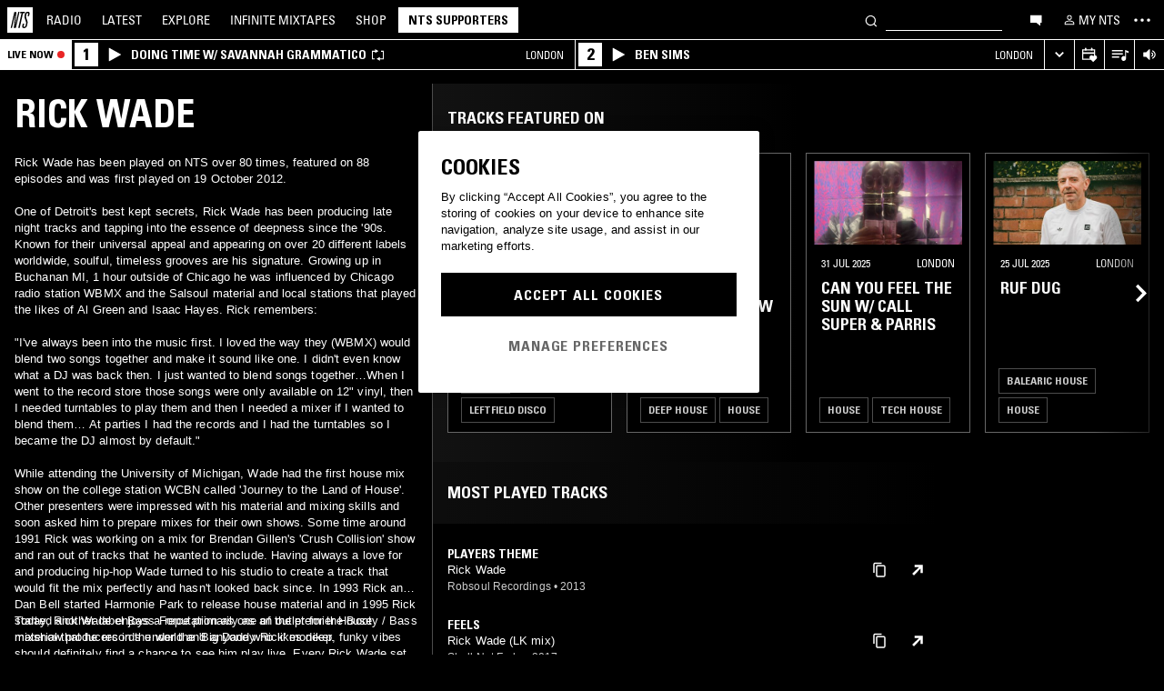

--- FILE ---
content_type: text/html; charset=utf-8
request_url: https://www.nts.live/artists/9067-rick-wade
body_size: 40552
content:
<!doctype html><html lang="en"><head><meta charset="utf-8"><meta name="author" content="NTS Radio"><meta name="viewport" content="width=device-width,initial-scale=1"><meta name="google-site-verification" content="KRa2WWcmg0gMxT-xzixUWXIhxQoAIXVVL1Jdni6M6os"><meta name="facebook-domain-verification" content="9bh1imvcev3aqpjr1ya4lsvvuigub2"><link rel="preload" href="/css/fonts/Univers-Condensed/UniversCom-57Condensed.woff2" as="font" type="font/woff2" crossorigin="anonymous"><link rel="preload" href="/css/fonts/UniversLTPro-BoldCond.woff2" as="font" type="font/woff2" crossorigin="anonymous"><link rel="preconnect" crossorigin href="https://firebaseinstallations.googleapis.com"><link rel="preconnect" crossorigin href="https://www.google-analytics.com"><link rel="stylesheet" href="/css/style.min.0fd43f58ea0467a1.css"><link rel="apple-touch-icon" sizes="180x180" href="/apple-touch-icon.png?v=47rE43RRzB"><link rel="icon" type="image/png" href="/favicon-32x32.png?v=47rE43RRzB" sizes="32x32"><link rel="icon" type="image/png" href="/favicon-16x16.png?v=47rE43RRzB" sizes="16x16"><link rel="manifest" href="/manifest.json?v=47rE43RRzB"><link rel="mask-icon" href="/safari-pinned-tab.svg?v=47rE43RRzB" color="#000000"><link rel="shortcut icon" href="/favicon.ico?v=47rE43RRzB"><meta name="theme-color" content="#000000"><script type="text/javascript">window.nts_env = {"GA_MEASUREMENT_ID":"G-WZ3JMJQ60H","GA_MEASUREMENT_ID_MOBILE":"G-NHTR5X7F3C","IOS_APP_ID":"1204567739","STRIPE_PUBLISHABLE_KEY":"pk_live_51FIB9DBH021CzR9gegZLllfkJzp0YAQXmHdgeqGST4bsxlmpI4kp6tus0EmLY0aXnDqCuRFhEFBbAl4oMpRWi1d700mJjxTMBb","NTS_API_TOKEN":"48fhsdjEK7349fCJBS","ONE_TRUST_DOMAIN_SCRIPT":"1bcd17be-81df-4553-8a3e-e7e847d0a6c7","META_PIXEL_ID":"1071656873904973","REDDIT_PIXEL_ID":"a2_h2ubxihjxvug"};</script>  <title>Rick Wade | Discover music on NTS</title><meta name="description" content="Rick Wade has been played on NTS over 80 times, featured on 88 episodes and was first played on 19 October 2012.

One of Detroit's best kept secrets, Rick Wade has been producing late night tracks and tapping into the essence of deepness since the '90s. Known for their universal appeal and appearing on over 20 different labels worldwide, soulful, timeless grooves are his signature. Growing up in Buchanan MI, 1 hour outside of Chicago he was influenced by Chicago radio station WBMX and the Salsoul material and local stations that played the likes of Al Green and Isaac Hayes. Rick remembers:

"I've always been into..."><meta name="twitter:card" content="summary_large_image" ><meta name="twitter:site" content="@NTSlive" ><meta name="twitter:image" content="https://media.ntslive.co.uk/crop/770x770/4f0a253d-a3a4-49e7-90a6-59071475be10_1554249600.jpeg" ><meta property="og:description" content="Rick Wade has been played on NTS over 80 times, featured on 88 episodes and was first played on 19 October 2012.

One of Detroit's best kept secrets, Rick Wade has been producing late night tracks and tapping into the essence of deepness since the '90s. Known for their universal appeal and appearing on over 20 different labels worldwide, soulful, timeless grooves are his signature. Growing up in Buchanan MI, 1 hour outside of Chicago he was influenced by Chicago radio station WBMX and the Salsoul material and local stations that played the likes of Al Green and Isaac Hayes. Rick remembers:

"I've always been into..."><meta property="og:site_name" content="NTS Radio" ><meta property="og:title" content="Rick Wade | Discover music on NTS"><meta property="og:type" content="article"><meta property="og:url" content="http://www.nts.live/artists/9067-rick-wade"><meta property="og:image" content="https://media.ntslive.co.uk/crop/770x770/4f0a253d-a3a4-49e7-90a6-59071475be10_1554249600.jpeg"><link rel="canonical" href="http://www.nts.live/artists/9067-rick-wade"> <script async src="https://www.googletagmanager.com/gtag/js?id=G-WZ3JMJQ60H"></script><script>window.dataLayer = window.dataLayer || [];
        function gtag(){dataLayer.push(arguments);}

        gtag('consent', 'default', {
            'ad_storage': 'denied',
            'ad_user_data': 'denied',
            'ad_personalization': 'denied',
            'analytics_storage': 'denied',
            'wait_for_update': 500,
        });
        gtag('js', new Date());
        gtag('config', window.nts_env.GA_MEASUREMENT_ID, {
            'anonymize_ip': true,
        });

        // NTS Radio Oceania - can be removed 31 March 2023, pending confirmation with Will.
        gtag('config', 'AW-11085029403', {
            'anonymize_ip': true,
        });</script><script src="https://cdn-ukwest.onetrust.com/scripttemplates/otSDKStub.js" type="text/javascript" charset="UTF-8" data-domain-script="1bcd17be-81df-4553-8a3e-e7e847d0a6c7"></script><script type="text/javascript">// Required OneTrust callback
        function OptanonWrapper() {
            // 'C0002' is Performance Cookies
            if (OnetrustActiveGroups.indexOf('C0002') !== -1) {
                gtag('consent', 'update', {
                    'analytics_storage': 'granted',
                });
            };
            // 'C0004' is Targeting Cookies
            if (OnetrustActiveGroups.indexOf('C0004') !== -1) {
                gtag('consent', 'update', {
                    'ad_storage': 'granted',
                    'ad_user_data': 'granted',
                    'ad_personalization': 'granted',
                });
            };
        }</script><script type="text/plain" class="optanon-category-C0005">!function(f,b,e,v,n,t,s)
    {if(f.fbq)return;n=f.fbq=function(){n.callMethod?
    n.callMethod.apply(n,arguments):n.queue.push(arguments)};
    if(!f._fbq)f._fbq=n;n.push=n;n.loaded=!0;n.version='2.0';
    n.queue=[];t=b.createElement(e);t.async=!0;
    t.src=v;s=b.getElementsByTagName(e)[0];
    s.parentNode.insertBefore(t,s)}(window,document,'script',
    'https://connect.facebook.net/en_US/fbevents.js');
    fbq('init', '1071656873904973'); // Owned by NTS, sharing with UMG for shop
    fbq('track', 'PageView');</script><noscript><img height="1" width="1" style="display:none" src="https://www.facebook.com/tr?id=1071656873904973&ev=PageView&noscript=1"></noscript><script>!function (w, d, t) {
      w.TiktokAnalyticsObject=t;var ttq=w[t]=w[t]||[];ttq.methods=["page","track","identify","instances","debug","on","off","once","ready","alias","group","enableCookie","disableCookie","holdConsent","revokeConsent","grantConsent"],ttq.setAndDefer=function(t,e){t[e]=function(){t.push([e].concat(Array.prototype.slice.call(arguments,0)))}};for(var i=0;i<ttq.methods.length;i++)ttq.setAndDefer(ttq,ttq.methods[i]);ttq.instance=function(t){for(
    var e=ttq._i[t]||[],n=0;n<ttq.methods.length;n++)ttq.setAndDefer(e,ttq.methods[n]);return e},ttq.load=function(e,n){var r="https://analytics.tiktok.com/i18n/pixel/events.js",o=n&&n.partner;ttq._i=ttq._i||{},ttq._i[e]=[],ttq._i[e]._u=r,ttq._t=ttq._t||{},ttq._t[e]=+new Date,ttq._o=ttq._o||{},ttq._o[e]=n||{};n=document.createElement("script")
    ;n.type="text/javascript",n.async=!0,n.src=r+"?sdkid="+e+"&lib="+t;e=document.getElementsByTagName("script")[0];e.parentNode.insertBefore(n,e)};


      ttq.load('CRC8OIRC77UE5B95LRLG');
      ttq.page();
    }(window, document, 'ttq');</script><script>!function(w,d){if(!w.rdt){var p=w.rdt=function(){p.sendEvent?p.sendEvent.apply(p,arguments):p.callQueue.push(arguments)};p.callQueue=[];var t=d.createElement("script");t.src="https://www.redditstatic.com/ads/pixel.js",t.async=!0;var s=d.getElementsByTagName("script")[0];s.parentNode.insertBefore(t,s)}}(window,document);rdt('init','a2_h2ubxihjxvug');rdt('track', 'PageVisit');</script></head><body class=""><div id="ajax-container">    </div><div id="react-root"><div id="react-content" class=""><div class="snackbar snackbar--fade "></div><span class="hidden"><audio id="nts-player-audio" controls="" preload="none"><source type="audio/mpeg"/></audio></span><div class="footer-player footer-player--episode-player     "><div class="episode-player__button-group episode-player__button-group--small-screen episode-player__button-group--up-next"><button class="episode-player__up-next-expand-button nts-link nts-link--black"><svg class="episode-player__music-note-icon episode-player__music-note-icon--small-screen" xmlns="http://www.w3.org/2000/svg" viewBox="0 0 24 24"><g><path d="M18,8,13.5,6.5V17A4,4,0,1,1,12,13.9V3l6,2Z"></path></g></svg><span class="episode-player__up-next-label">Up Next</span><div><svg class="episode-player__expand-icon" xmlns="http://www.w3.org/2000/svg" viewBox="0 0 600 600"><path d="M117.2 450l-60.9-60L300 150l243.8 240-60.9 60L300 270 117.2 450z"></path></svg></div></button><button class="episode-player__close " aria-label="Close"><svg class="nts-icon" data-name="Layer 1" xmlns="http://www.w3.org/2000/svg" viewBox="0 0 600 600"><path d="M356.25 300L487.5 431.25l-56.25 56.25L300 356.25 168.75 487.5l-56.25-56.25L243.75 300 112.5 168.75l56.25-56.25L300 243.75 431.25 112.5l56.25 56.25z"></path></svg></button></div><div class="episode-player-wrapper"><div class="episode-player"><div class="episode-player__button-group"><button class="episode-player__close" aria-label="Close"><svg class="nts-icon" data-name="Layer 1" xmlns="http://www.w3.org/2000/svg" viewBox="0 0 600 600"><path d="M356.25 300L487.5 431.25l-56.25 56.25L300 356.25 168.75 487.5l-56.25-56.25L243.75 300 112.5 168.75l56.25-56.25L300 243.75 431.25 112.5l56.25 56.25z"></path></svg></button></div><div class="episode-player__player"><div class="mixcloud-player visuallyhidden"></div><div class="visuallyhidden"><div class="soundcloud-player"><div class="soundcloud-player__content"><audio></audio><div class="soundcloud-player__thumbnail"><img alt="Go to tracklist"/></div><div class="soundcloud-player__play-button"><svg class="nts-icon--buffering soundcloud-player__play-icon animate-spin" xmlns="http://www.w3.org/2000/svg" viewBox="0 0 600 600"><path d="M493 351c-21.26 85.19-98.13 148.4-190 148.4-108.26 0-196-87.69-196-195.86s87.76-195.86 196-195.86c86.58 0 159.91 56.16 185.86 134L454 253.21c-21.13-63.15-80.76-108.85-151-108.85-87.82 0-159.27 71.39-159.27 159.14S215.2 462.64 303 462.64c74.49 0 137-51.44 154.34-120.59z" data-name="Layer 2"></path></svg></div><div class="soundcloud-player__episode-title-container "><h4 class="body-s text-uppercase text-overflow-ellipsis-one-line" style="margin:0"></h4><span class="body-s" style="display:block"></span></div><div class="soundcloud-player__progress-bar-container visuallyhidden"><span class="soundcloud-player__time" style="margin-left:0">0:00:00</span><div style="width:100%"><input type="range" class="soundcloud-player__progress-bar" max="0" value="0"/></div><span class="soundcloud-player__time" style="margin-right:0">0:00:00</span></div></div><div class="soundcloud-player__brand-logo-container"><a target="_blank" rel="noopener noreferrer"><img src="/img/soundcloud-brand-logo.png" class="soundcloud-player__brand-logo" alt="SoundCloud Brand Logo"/></a></div></div></div></div><button class="episode-player__tracklist-expand-button nts-link nts-link--black"><svg class="episode-player__music-note-icon" xmlns="http://www.w3.org/2000/svg" viewBox="0 0 24 24"><g><path d="M18,8,13.5,6.5V17A4,4,0,1,1,12,13.9V3l6,2Z"></path></g></svg><div><svg class="episode-player__expand-icon" xmlns="http://www.w3.org/2000/svg" viewBox="0 0 600 600"><path d="M117.2 450l-60.9-60L300 150l243.8 240-60.9 60L300 270 117.2 450z"></path></svg></div></button></div><div class="episode-player__skip"><button class="episode-player__skip-button mobile-link mobile-link--button" aria-label="Skip to start"><svg xmlns="http://www.w3.org/2000/svg" width="48" height="46" fill="#000"><path d="M18.421 23 30.5 30.105v-14.21L18.421 23Z"></path><path d="M17 15.895h2.842v14.21H17v-14.21Z"></path></svg></button><button class="episode-player__skip-button mobile-link mobile-link--button nts-link" aria-label="Skip back 30 seconds" title="Skip back 30 seconds"><svg xmlns="http://www.w3.org/2000/svg" width="46" height="46" fill="#000"><path d="M11.561 19.373a12 12 0 1 0 4.941-6.462l1.224 1.9a9.741 9.741 0 1 1-4.012 5.245l-2.153-.683Z"></path><path d="m14.685 16.915 5.915-1.184L15.87 11l-1.184 5.915ZM19.388 20.996h-1.692c0-.864.192-1.416.576-1.752.384-.324.984-.444 1.824-.444 1.56 0 2.292.636 2.292 2.232 0 .792-.228 1.728-1.14 1.86v.024c1.092.204 1.272 1.068 1.272 2.04 0 1.728-.924 2.436-2.616 2.436-1.656 0-2.304-.588-2.304-2.376h1.692c0 .552-.024 1.152.708 1.152.768 0 .828-.708.828-1.296 0-1.212-.396-1.284-1.572-1.284v-1.332c1.104.048 1.44-.072 1.44-1.236 0-.456-.072-.996-.648-.996-.612 0-.66.492-.66.972ZM25.452 18.8c2.064 0 2.424 1.068 2.424 4.272 0 2.628-.168 4.32-2.424 4.32s-2.424-1.692-2.424-4.32c0-3.204.36-4.272 2.424-4.272Zm0 1.224c-.72 0-.732.492-.732 3.072 0 2.532.06 3.072.732 3.072.672 0 .732-.54.732-3.072 0-2.58-.012-3.072-.732-3.072Z"></path></svg></button><button class="episode-player__skip-button mobile-link mobile-link--button nts-link" aria-label="Skip forward 30 seconds" title="Skip forward 30 seconds"><svg xmlns="http://www.w3.org/2000/svg" width="46" height="46" fill="#000"><path d="M34.439 19.373a12 12 0 1 1-4.941-6.462l-1.224 1.9a9.741 9.741 0 1 0 4.012 5.245l2.153-.683Z"></path><path d="M31.315 16.915 25.4 15.731 30.13 11l1.184 5.915ZM19.388 20.996h-1.692c0-.864.192-1.416.576-1.752.384-.324.984-.444 1.824-.444 1.56 0 2.292.636 2.292 2.232 0 .792-.228 1.728-1.14 1.86v.024c1.092.204 1.272 1.068 1.272 2.04 0 1.728-.924 2.436-2.616 2.436-1.656 0-2.304-.588-2.304-2.376h1.692c0 .552-.024 1.152.708 1.152.768 0 .828-.708.828-1.296 0-1.212-.396-1.284-1.572-1.284v-1.332c1.104.048 1.44-.072 1.44-1.236 0-.456-.072-.996-.648-.996-.612 0-.66.492-.66.972ZM25.452 18.8c2.064 0 2.424 1.068 2.424 4.272 0 2.628-.168 4.32-2.424 4.32s-2.424-1.692-2.424-4.32c0-3.204.36-4.272 2.424-4.272Zm0 1.224c-.72 0-.732.492-.732 3.072 0 2.532.06 3.072.732 3.072.672 0 .732-.54.732-3.072 0-2.58-.012-3.072-.732-3.072Z"></path></svg></button><button class="episode-player__skip-button mobile-link mobile-link--button" aria-label="Skip to next episode" disabled=""><svg xmlns="http://www.w3.org/2000/svg" width="46" height="46" fill="#000"><path d="M21.593 23 10 29.82V16.18L21.593 23ZM34.636 23l-11.594 6.82V16.18L34.636 23Z"></path><path d="M33.272 16.18H36v13.64h-2.728V16.18Z"></path></svg></button></div><div class="expanded-episode-player"><header class="expanded-episode-player__header"><h2 class="heading-6 text-uppercase text-bold expanded-episode-player__title"></h2><div class="expanded-episode-player__metadata"><span></span></div></header><div class="up-next"><header class="up-next__header"><div><h3 class="heading-6 text-uppercase text-bold up-next__heading">Up Next</h3><p class="up-next__subheading">Similar to what you are listening to</p></div></header><div class="up-next__loading-container"><p class="heading-6 text-center text-bold text-uppercase">Sorry, we couldn&#x27;t find any episodes.<br/>Please try again later...</p></div></div></div></div></div><div class="footer-player mixtape-player "><div class="footer-player__img-container"></div><div class="footer-player__control-btn"><button class="footer-player__control-btn__icon-container nts-link"><svg class="nts-icon nts-icon--inverted" style="width:30px;height:30px" xmlns="http://www.w3.org/2000/svg" viewBox="0 0 600 600"><title>Play</title><g id="_x33_--Hidden-_x28_closing-up_x29_-" transform="translate(-772 -385)"><g id="Drawer" transform="translate(0 43)"><g id="_x32_" transform="translate(18)"><path id="play" d="M1260.4 651.3L882.8 861.2c-4.4 2.4-8.2 2.7-11.2 1-3.1-1.7-4.6-5.1-4.6-10.2V433.2c0-4.8 1.5-8.2 4.6-10.2 3.1-2 6.8-1.7 11.2 1l377.6 210c4.4 2.4 6.6 5.3 6.6 8.7 0 3.3-2.2 6.2-6.6 8.6z"></path></g></g></g></svg></button></div><div class="footer-player__info"></div><button class="footer-player__live-tracks-trigger nts-link no-padding"><svg class="nts-icon nts-icon--inline-alt" style="width:24px;height:24px;fill:white" xmlns="http://www.w3.org/2000/svg" viewBox="0 0 24 24"><path d="M2.87 14.49h8V13h-8zm12-5h-12V11h12zm0-3.5h-12v1.5h12zm6.26 3.34l-2.88-1v7a2.67 2.67 0 01-2 2.61 2.53 2.53 0 01-2.88-1.44 2.73 2.73 0 01.71-3.24 2.49 2.49 0 013.2 0V6l3.84 1.33z"></path></svg></button><div class="footer-player__right-btn-container"><button class="footer-player__right-btn nts-link no-padding"><svg class="nts-icon nts-icon--s nts-icon--inverted" data-name="Layer 1" xmlns="http://www.w3.org/2000/svg" viewBox="0 0 600 600"><path d="M356.25 300L487.5 431.25l-56.25 56.25L300 356.25 168.75 487.5l-56.25-56.25L243.75 300 112.5 168.75l56.25-56.25L300 243.75 431.25 112.5l56.25 56.25z"></path></svg></button></div></div><div><div class="navigation-page-overlay "></div><header class="header"><a class="header__home nts-app nts-link" href="/" data-track="event" data-category="Navigation" data-target="GoTo-Home" data-origin="from: header" aria-label="Home"><svg style="fill:#fff" xmlns="http://www.w3.org/2000/svg" viewBox="0 0 26 26"><path d="M22.7 6.9L22.3 9h-1.5l.5-2c.1-.6.1-1.1-.6-1.1s-1 .5-1.1 1.1l-.4 1.7c-.1.5-.1 1 0 1.5l1.4 4.1c.2.6.3 1.3.1 2l-.6 2.6c-.4 1.5-1.5 2.4-2.9 2.4-1.6 0-2.3-.7-1.9-2.4l.5-2.2h1.5l-.5 2.1c-.2.8 0 1.2.7 1.2.6 0 1-.5 1.2-1.2l.5-2.3c.1-.5.1-1.1-.1-1.6l-1.3-3.8c-.2-.7-.3-1.2-.2-2.1l.4-2c.4-1.6 1.4-2.4 2.9-2.4 1.7 0 2.2.8 1.8 2.3zM11.2 21.1L14.6 6H13l.3-1.3h4.8L17.8 6h-1.7l-3.4 15.1h-1.5zm-4.5 0L8.1 6.6 4.8 21.1H3.5L7.2 4.8h2.2L8 18.7l3.2-14h1.3L8.8 21.1H6.7zM0 26h26V0H0v26z"></path></svg></a><nav class="header__nav text-uppercase hidden-phone"><a class="header-nav-item nts-app nts-link " href="/radio">Radio</a><a class="header-nav-item nts-app nts-link " href="/latest">Latest</a><a class="header-nav-item nts-app nts-link " href="/explore">Explore</a><a class="header-nav-item nts-app nts-link " href="/infinite-mixtapes"><span class="header-nav-item__im">Infinite </span>Mixtapes</a><a class="header-nav-item nts-link" href="https://shop.nts.live/" target="_blank" rel="noopener">Shop</a><a class="header-nav-cta nts-app nts-button nts-link hidden" href="/supporters">NTS Supporters</a></nav><div class="header__search-form"><form class="search-form" method="get"><button class="search-form__button" aria-label="Search" type="submit"><svg xmlns="http://www.w3.org/2000/svg" viewBox="0 0 600 600"><path d="M413.38 392.4a169.89 169.89 0 0 0 18.19-27.4c43-83 10.73-185.28-72.09-228.39a168.63 168.63 0 0 0-227.82 72.27c-43 83-10.74 185.28 72.09 228.39a168.49 168.49 0 0 0 183.35-18L461.62 494l26.56-26.62zm-194.25 15.16C152.67 373 126.77 290.9 161.28 224.28a135.43 135.43 0 0 1 182.82-58c66.46 34.6 92.36 116.66 57.85 183.28a135.43 135.43 0 0 1-182.82 58z"></path></svg></button><input class="search-form__input nts-input search-btn" type="text" name="q" autoComplete="off" aria-label="Search" value=""/></form></div><button class="header-nav-item nts-link hidden-phone" data-track="event" data-category="Navigation" data-target="Open-Chat" data-origin="from: header" aria-label="Open chat"><svg style="height:20px" data-name="Layer 1" xmlns="http://www.w3.org/2000/svg" viewBox="0 0 600 600"><path d="M493 391.73h-45.9v99.35l-128.18-99.35H118V144.92h375z"></path></svg></button><a class="header-nav-item header-nav-item--alt nts-app nts-link hidden-phone " href="/my-nts/favourites/shows" aria-label="My NTS"><svg class="nts-icon--inline nts-icon--inline--xxl" xmlns="http://www.w3.org/2000/svg" viewBox="0 0 24 24"><path d="M12 4.41a2.92 2.92 0 11-2.95 2.92A2.91 2.91 0 0112 4.41m0-1.58a4.5 4.5 0 104.5 4.5 4.5 4.5 0 00-4.5-4.5zm0 11.71c3.26 0 7.41 1.63 7.41 2.91v1.79H4.55v-1.79c0-1.28 4.16-2.91 7.41-2.91M12 13c-3 0-9 1.51-9 4.5v3.38h18v-3.43c0-3-6-4.5-9-4.5z" data-name="Layer 5"></path></svg><span class="text-uppercase visible-desktop">My NTS</span></a><button class="header__menu-toggle  nts-link" aria-label="Toggle navigation menu" title="Toggle navigation menu"><svg class="header__menu-toggle__icon header__menu-toggle__icon--cross" data-name="Layer 1" xmlns="http://www.w3.org/2000/svg" viewBox="0 0 600 600"><path d="M356.25 300L487.5 431.25l-56.25 56.25L300 356.25 168.75 487.5l-56.25-56.25L243.75 300 112.5 168.75l56.25-56.25L300 243.75 431.25 112.5l56.25 56.25z"></path></svg><svg class="header__menu-toggle__icon header__menu-toggle__icon--ellipsis" xmlns="http://www.w3.org/2000/svg" viewBox="0 0 600 600"><path d="M150.39 340a37.5 37.5 0 1 1 37.5-37.5 37.5 37.5 0 0 1-37.5 37.5zm150 0a37.5 37.5 0 1 1 37.5-37.5 37.5 37.5 0 0 1-37.5 37.5zm150 0a37.5 37.5 0 1 1 37.5-37.5 37.5 37.5 0 0 1-37.5 37.5z"></path><path fill="none" d="M0 2h600v600H0z"></path></svg><svg class="header__menu-toggle__icon header__menu-toggle__icon--hamburger" id="Layer_1" data-name="Layer 1" xmlns="http://www.w3.org/2000/svg" viewBox="0 0 600 600"><path d="M107,143H507v64H107Zm0,128H507v64H107Zm0,128H507v64H107Z"></path></svg></button></header><div class="nav-submenu-container "><div class="nav-submenu text-uppercase"><div class="nav-submenu__section"><a class="nav-submenu-link nts-link nts-app " href="/events">Events</a><a class="nav-submenu-link nts-link nts-app " href="/podcasts">Podcasts</a><a class="nav-submenu-link nts-link nts-app " href="/videos">Videos</a><a class="nav-submenu-link nts-link nts-app " href="/incoming">News</a><a class="nav-submenu-link nts-link nts-app " href="/about">About</a><a class="nav-submenu-link nts-link nts-app " href="/supporters">NTS Supporters</a><a class="nav-submenu-link nts-link nts-app" target="_blank" rel="noopener noreferrer" href="https://ntslive.freshdesk.com/support/home">Help and Feedback</a></div><div class="nav-submenu__section "><a class="nav-submenu-link nts-link" target="_blank" rel="noopener noreferrer" href="https://apps.apple.com/us/app/nts-radio/id1204567739?platform=iphone&amp;ct=website_desktop_header"><svg xmlns="http://www.w3.org/2000/svg" viewBox="0 0 600 600"><path d="M322.15 202.6q-9.07 2.52-25.39 3.35.92-36 20.86-59.85t58.93-32.22q4.53 16.74-2.72 35.57a96.49 96.49 0 0 1-21.76 33.49q-14.51 14.64-29.92 19.66zm110.61 60.27q-18.13 23.44-16.32 51.9 1.81 25.11 17.68 46t37.63 26.78a209.39 209.39 0 0 1-35.36 63.62q-29 36.84-57.12 36.83-12.69 0-35.81-7.11t-36.72-7.12q-13.61 0-36.27 8.37-20 6.7-30.83 6.7-25.38 0-52.59-30.14-23.56-26.7-39.89-67.34t-16.32-74.08q0-46.87 24.48-80.36 27.19-36 71.63-36 17.22 0 49 8.37 20.85 5 29 5t29-5.86q30.82-9.19 49-9.2 24.48 0 43.52 10 17.22 9.21 33.54 27.62-19.09 14.31-27.25 26.02z"></path></svg><span>iOS App</span></a><a class="nav-submenu-link nts-link" target="_blank" rel="noopener noreferrer" href="https://play.google.com/store/apps/details?id=com.ntslive.ntsradio&amp;referrer=website_desktop_header"><svg xmlns="http://www.w3.org/2000/svg" viewBox="0 0 600 600"><path d="M190 123.4l210 117.92-45 43.94zm-43.5-9.52l192.76 187.5-192.76 187.5q-16.5-8.05-16.5-25.64V139.51q0-17.58 16.5-25.63zm318.77 165.53q10.5 7.32 10.87 22t-10.12 22l-45 24.9-48.75-46.87L421 253.77zM190 479.36l165-161.87 45 43.95z"></path></svg><span>Android App</span></a><a class="nav-submenu-link nts-link" target="_blank" rel="noopener noreferrer" href="https://discord.gg/nts-chat"><svg style="height:14px;margin-top:4px;margin-bottom:4px" xmlns="http://www.w3.org/2000/svg" viewBox="0 0 127.14 96.36"><path d="M107.7 8.07A105.15 105.15 0 0 0 81.47 0a72.06 72.06 0 0 0-3.36 6.83 97.68 97.68 0 0 0-29.11 0A72.37 72.37 0 0 0 45.64 0a105.89 105.89 0 0 0-26.25 8.09C2.79 32.65-1.71 56.6.54 80.21a105.73 105.73 0 0 0 32.17 16.15 77.7 77.7 0 0 0 6.89-11.11 68.42 68.42 0 0 1-10.85-5.18c.91-.66 1.8-1.34 2.66-2a75.57 75.57 0 0 0 64.32 0c.87.71 1.76 1.39 2.66 2a68.68 68.68 0 0 1-10.87 5.19 77 77 0 0 0 6.89 11.1 105.25 105.25 0 0 0 32.19-16.14c2.64-27.38-4.51-51.11-18.9-72.15ZM42.45 65.69C36.18 65.69 31 60 31 53s5-12.74 11.43-12.74S54 46 53.89 53s-5.05 12.69-11.44 12.69Zm42.24 0C78.41 65.69 73.25 60 73.25 53s5-12.74 11.44-12.74S96.23 46 96.12 53s-5.04 12.69-11.43 12.69Z"></path></svg><span>Join the Chat</span></a><a class="nav-submenu-link nts-link nts-app " href="/newsletter"><svg xmlns="http://www.w3.org/2000/svg" viewBox="0 0 600 600"><path d="M529 124H79v360h450zm-65.9 36L304 312.75 144.9 160zM492 448H117V183.65l187.5 180 187.5-180z"></path></svg><span>Newsletter</span></a></div><div class="nav-submenu__footer"><a class="nav-submenu__footer__item nts-link" href="https://www.instagram.com/nts_radio/" target="_blank" rel="noopener noreferrer" data-track="event" data-category="SocialMedia" data-target="GoTo-Instagram" data-origin="from: header"><svg data-name="Layer 1" xmlns="http://www.w3.org/2000/svg" viewBox="0 0 600 600"><path d="M303 205.05a93.64 93.64 0 0 1 48.13 13 96.54 96.54 0 0 1 35.16 35.16 95.79 95.79 0 0 1 0 96.26 96.54 96.54 0 0 1-35.16 35.16 95.79 95.79 0 0 1-96.26 0 96.59 96.59 0 0 1-35.15-35.16 95.72 95.72 0 0 1 0-96.26 96.59 96.59 0 0 1 35.1-35.21A93.66 93.66 0 0 1 303 205.05zm0 159q25.95 0 44.37-18.42t18.41-44.36q0-25.95-18.41-44.36T303 238.53q-25.95 0-44.36 18.42t-18.42 44.36q0 25.95 18.42 44.36T303 364.09zm123-163.19a26.14 26.14 0 0 1-7.11 15.91 20.41 20.41 0 0 1-15.49 6.69 22.49 22.49 0 1 1 22.6-22.6zm63.62 22.6q.83 23.44.83 77.85t-1.25 78.26q-1.26 23.87-7.12 41.44a98 98 0 0 1-59.43 59.43q-17.58 5.87-41.43 7.11T303 488.81q-54.4 0-78.26-1.26t-41.43-7.95a89.12 89.12 0 0 1-36.42-22.18 97.68 97.68 0 0 1-23-36.41q-5.85-17.58-7.11-41.44t-1.26-78.26q0-54.4 1.26-78.26t7.11-41.44a98 98 0 0 1 59.44-59.43q17.56-5.85 41.43-7.11t78.24-1.26q54.42 0 78.27 1.26t41.43 7.11a98 98 0 0 1 59.43 59.43q5.82 17.58 7.49 41.85zM449.44 411.8q5-14.24 6.69-45.2.84-18.42.84-51.9v-26.78q0-34.32-.84-51.9-1.67-31.82-6.69-45.2-10.05-25.95-36-36-13.38-5-45.2-6.7-18.4-.84-51.89-.84h-26.79q-33.48 0-51.9.84-31 1.68-45.2 6.7-26 10-36 36-5 13.4-6.7 45.2-.83 18.42-.83 51.9v26.78q0 33.48.83 51.9 1.68 31 6.7 45.2 10.88 25.95 36 36 14.23 5 45.2 6.7 18.42.84 51.9.84h26.79q34.32 0 51.89-.84 31.81-1.68 45.2-6.7 25.95-10.88 36-36z"></path></svg></a><a class="nav-submenu__footer__item nts-link" href="https://www.facebook.com/NTSRadio" target="_blank" rel="noopener noreferrer" data-track="event" data-category="SocialMedia" data-target="GoTo-Facebook" data-origin="from: header"><svg width="24" height="24" viewBox="0 0 24 24" fill="none" xmlns="http://www.w3.org/2000/svg"><path d="M19.9997 11.9998C19.9997 7.58169 16.418 4 11.9998 4C7.58169 4 4 7.58169 4 11.9998C4 15.7514 6.58299 18.8995 10.0674 19.7642V14.4446H8.41783V11.9998H10.0674V10.9464C10.0674 8.22359 11.2997 6.96154 13.9729 6.96154C14.4798 6.96154 15.3543 7.06106 15.7121 7.16026V9.37621C15.5233 9.35637 15.1953 9.34645 14.7879 9.34645C13.4763 9.34645 12.9694 9.8434 12.9694 11.1352V11.9998H15.5825L15.1335 14.4446H12.9694V19.9411C16.9306 19.4627 20 16.09 20 11.9998H19.9997Z"></path> </svg></a><a class="nav-submenu__footer__item nts-link" href="https://twitter.com/ntslive" target="_blank" rel="noopener noreferrer" data-track="event" data-category="SocialMedia" data-target="GoTo-Twitter" data-origin="from: header"><svg data-name="Layer 1" xmlns="http://www.w3.org/2000/svg" viewBox="0 0 600 600"><path d="M450 224a43.55 43.55 0 0 1 .73 9.52q0 52.74-25.64 101.81-26.35 52-74 82.76-52 34.43-119.38 34.43-64.46 0-117.92-34.43 8.06.74 18.31.74 53.46 0 95.94-33-25.63 0-45-15a76.45 76.45 0 0 1-26.73-37.72q7.32.74 13.91.74a98 98 0 0 0 20.51-2.2 77.52 77.52 0 0 1-43.95-27.1q-17.56-21.24-17.57-48.34v-1.47A72.37 72.37 0 0 0 163.6 265a85.44 85.44 0 0 1-24.9-27.83 74.62 74.62 0 0 1 1.46-75.44 215.11 215.11 0 0 0 158.21 80.56 106.41 106.41 0 0 1-1.47-17.58 76.32 76.32 0 0 1 10.25-38.45A75.36 75.36 0 0 1 335 158.08a74.32 74.32 0 0 1 38.08-10.25 73.45 73.45 0 0 1 31.13 6.59A87.28 87.28 0 0 1 429.47 172a156.49 156.49 0 0 0 49.07-18.31q-8.79 27.1-33.69 42.48a165 165 0 0 0 43.95-12.45A169.41 169.41 0 0 1 450 224z"></path></svg></a><a class="nav-submenu__footer__item nts-link" href="https://www.youtube.com/user/NTSLIVEUK" target="_blank" rel="noopener noreferrer" data-track="event" data-category="SocialMedia" data-target="GoTo-Youtube" data-origin="from: header"><svg data-name="Layer 1" xmlns="http://www.w3.org/2000/svg" viewBox="0 0 600 600"><path d="M482.9 209.18q4.8 18.62 6.87 56.53l.68 34.46-.68 34.47q-2.07 38.61-6.87 57.22a48.18 48.18 0 0 1-12.36 20.68 47.55 47.55 0 0 1-21.3 12.4q-17.85 4.83-83.79 6.9l-62.5.69-62.5-.69q-65.92-2.07-83.79-6.9a47.51 47.51 0 0 1-21.29-12.4A48.18 48.18 0 0 1 123 391.86q-4.82-18.62-6.87-57.22l-.69-34.47q0-15.17.69-34.46 2.06-37.92 6.87-56.53a48.09 48.09 0 0 1 33.65-33.78q17.86-4.82 83.79-6.89l62.5-.69 62.5.69q65.94 2.07 83.79 6.89a48.08 48.08 0 0 1 33.66 33.78zM264.49 356.7l98.22-56.53-98.22-55.83z"></path></svg></a></div></div></div></div><div id="nts-live-header" class="live-header live-header--collapsed"><div class="live-header__channels--collapsed live-header__channels "><div class="live-header__live-now-label"><span>Live now</span><span style="top:0" class="live-now-circle live-now-circle--live-channel"></span></div><button class="live-channel live-channel--collapsed  "><span class="live-now-circle live-now-circle--live-channel"></span><span class="channel-icon channel-icon--collapsed">1</span><div class="live-channel--collapsed__broadcast" style="cursor:default"><svg class="nts-icon nts-icon--s nts-icon--inverted live-channel--collapsed__icon nts-icon--disabled" xmlns="http://www.w3.org/2000/svg" viewBox="0 0 600 600"><title>Play</title><g id="_x33_--Hidden-_x28_closing-up_x29_-" transform="translate(-772 -385)"><g id="Drawer" transform="translate(0 43)"><g id="_x32_" transform="translate(18)"><path id="play" d="M1260.4 651.3L882.8 861.2c-4.4 2.4-8.2 2.7-11.2 1-3.1-1.7-4.6-5.1-4.6-10.2V433.2c0-4.8 1.5-8.2 4.6-10.2 3.1-2 6.8-1.7 11.2 1l377.6 210c4.4 2.4 6.6 5.3 6.6 8.7 0 3.3-2.2 6.2-6.6 8.6z"></path></g></g></g></svg><h3 class="live-channel--collapsed__broadcast__heading broadcast-empty"></h3><span style="flex-grow:1"></span><span class="live-channel--collapsed__broadcast__location broadcast-location broadcast-empty"><span class="text-uppercase text-bold"></span><span></span></span></div></button><button class="live-channel live-channel--collapsed  channel-2"><span class="live-now-circle live-now-circle--live-channel"></span><span class="channel-icon channel-icon--collapsed">2</span><div class="live-channel--collapsed__broadcast" style="cursor:default"><svg class="nts-icon nts-icon--s nts-icon--inverted live-channel--collapsed__icon nts-icon--disabled" xmlns="http://www.w3.org/2000/svg" viewBox="0 0 600 600"><title>Play</title><g id="_x33_--Hidden-_x28_closing-up_x29_-" transform="translate(-772 -385)"><g id="Drawer" transform="translate(0 43)"><g id="_x32_" transform="translate(18)"><path id="play" d="M1260.4 651.3L882.8 861.2c-4.4 2.4-8.2 2.7-11.2 1-3.1-1.7-4.6-5.1-4.6-10.2V433.2c0-4.8 1.5-8.2 4.6-10.2 3.1-2 6.8-1.7 11.2 1l377.6 210c4.4 2.4 6.6 5.3 6.6 8.7 0 3.3-2.2 6.2-6.6 8.6z"></path></g></g></g></svg><h3 class="live-channel--collapsed__broadcast__heading broadcast-empty"></h3><span style="flex-grow:1"></span><span class="live-channel--collapsed__broadcast__location broadcast-location broadcast-empty"><span class="text-uppercase text-bold"></span><span></span></span></div></button></div><div class="live-header__channels--expanded live-header__channels"><div class="live-channel  "><header class="live-channel__header"><div class="live-channel__header__channel-heading"><div class="channel-heading"><span class="channel-icon">1</span><span class="live-now-circle live-now-circle--live-channel"></span><div class="text-overflow-ellipsis"><span class="text-uppercase text-bold"></span><span class="broadcast-location"></span></div></div></div><span class="live-channel__header__broadcast-times broadcast-empty"></span></header><div class="live-channel__content"><div class="live-channel__content__picture"><button class="live-channel-picture nts-box-shadow broadcast-empty"><img class="live-channel-picture__img" srcSet="
                                         https://media.ntslive.co.uk/resize/400x400/f49502d8-3dcd-4785-bbfc-a104dec1ff42_1744848000.jpeg 400w,
                                         https://media.ntslive.co.uk/resize/800x800/f49502d8-3dcd-4785-bbfc-a104dec1ff42_1744848000.jpeg 800w,
                                        " sizes="(max-width: 768px) 50vw, (max-width: 1024px) 33vw, 25vw" src="https://media.ntslive.co.uk/resize/400x400/f49502d8-3dcd-4785-bbfc-a104dec1ff42_1744848000.jpeg" alt=""/></button></div><div class="live-channel__content__details"><div><h3 class="broadcast-heading broadcast-empty"></h3></div></div></div><div class="live-channel__footer"><span class="live-channel__footer__label"><a class="no-underline nts-app" href="/schedule" data-track="event" data-origin="live_header" data-target="/schedule">Next on <!-- -->1<span> <svg class="nts-icon nts-icon--xs nts-icon--inline nts-icon--inverted" xmlns="http://www.w3.org/2000/svg" viewBox="0 0 600 600"><path d="M150 117l60-61 240 244-240 244-60-61 180-183-180-183z"></path></svg></span></a></span><span class="live-channel__footer__details"><span class="next-up-title">…</span></span></div></div><div class="live-channel  channel-2"><header class="live-channel__header"><div class="live-channel__header__channel-heading"><div class="channel-heading"><span class="channel-icon">2</span><span class="live-now-circle live-now-circle--live-channel"></span><div class="text-overflow-ellipsis"><span class="text-uppercase text-bold"></span><span class="broadcast-location"></span></div></div></div><span class="live-channel__header__broadcast-times broadcast-empty"></span></header><div class="live-channel__content"><div class="live-channel__content__picture"><button class="live-channel-picture nts-box-shadow broadcast-empty"><img class="live-channel-picture__img" srcSet="
                                         https://media.ntslive.co.uk/resize/400x400/f49502d8-3dcd-4785-bbfc-a104dec1ff42_1744848000.jpeg 400w,
                                         https://media.ntslive.co.uk/resize/800x800/f49502d8-3dcd-4785-bbfc-a104dec1ff42_1744848000.jpeg 800w,
                                        " sizes="(max-width: 768px) 50vw, (max-width: 1024px) 33vw, 25vw" src="https://media.ntslive.co.uk/resize/400x400/f49502d8-3dcd-4785-bbfc-a104dec1ff42_1744848000.jpeg" alt=""/></button></div><div class="live-channel__content__details"><div><h3 class="broadcast-heading broadcast-empty"></h3></div></div></div><div class="live-channel__footer"><span class="live-channel__footer__label"><a class="no-underline nts-app" href="/schedule/2" data-track="event" data-origin="live_header" data-target="/schedule/2">Next on <!-- -->2<span> <svg class="nts-icon nts-icon--xs nts-icon--inline nts-icon--inverted" xmlns="http://www.w3.org/2000/svg" viewBox="0 0 600 600"><path d="M150 117l60-61 240 244-240 244-60-61 180-183-180-183z"></path></svg></span></a></span><span class="live-channel__footer__details"><span class="next-up-title">…</span></span></div></div><div class="live-header__footer live-header__footer--collapsed  live-header__footer--mobile"><button class="live-header__footer__button" aria-label="Expand live player"><svg class="nts-icon nts-icon--xs nts-icon--inline-alt" xmlns="http://www.w3.org/2000/svg" viewBox="0 0 600 600"><path d="M117.2 450l-60.9-60L300 150l243.8 240-60.9 60L300 270 117.2 450z"></path></svg></button><button class="live-header__live-tracks-trigger" aria-label="Open Live Tracklist"><div class="live-header__live-tracks-trigger-inside"><svg class="nts-icon nts-icon--inline-alt" style="width:24px;height:24px" xmlns="http://www.w3.org/2000/svg" viewBox="0 0 24 24"><path d="M2.87 14.49h8V13h-8zm12-5h-12V11h12zm0-3.5h-12v1.5h12zm6.26 3.34l-2.88-1v7a2.67 2.67 0 01-2 2.61 2.53 2.53 0 01-2.88-1.44 2.73 2.73 0 01.71-3.24 2.49 2.49 0 013.2 0V6l3.84 1.33z"></path></svg></div></button></div></div><div class="live-header__footer live-header__footer--collapsed  "><button class="live-header__footer__button" aria-label="Expand live player"><svg class="nts-icon nts-icon--xs nts-icon--inline-alt" xmlns="http://www.w3.org/2000/svg" viewBox="0 0 600 600"><path d="M117.2 450l-60.9-60L300 150l243.8 240-60.9 60L300 270 117.2 450z"></path></svg></button><a class="live-header__my-schedule nts-app" href="/schedule/my"><svg class="nts-icon nts-icon--s nts-icon--inverted" xmlns="http://www.w3.org/2000/svg" viewBox="0 0 24 24"><defs></defs><path d="M19.5 13V5h-3.45V4a1 1 0 00-2 0v1H8V4a1 1 0 00-2 0v1H2.5v14h11.57L17 22l4.29-4.39a5.56 5.56 0 00.53-.89A2.73 2.73 0 0019.5 13zM4 6.5h2V7h2v-.5h6V7h2v-.5h2V9H4zM4 11h14v2.31a2.77 2.77 0 00-1 .86 2.75 2.75 0 00-5 1.58 2.71 2.71 0 00.17.95 4.84 4.84 0 00.45.78H4z"></path></svg></a><button class="live-header__live-tracks-trigger" aria-label="Open Live Tracklist"><div class="live-header__live-tracks-trigger-inside"><svg class="nts-icon nts-icon--inline-alt" style="width:24px;height:24px" xmlns="http://www.w3.org/2000/svg" viewBox="0 0 24 24"><path d="M2.87 14.49h8V13h-8zm12-5h-12V11h12zm0-3.5h-12v1.5h12zm6.26 3.34l-2.88-1v7a2.67 2.67 0 01-2 2.61 2.53 2.53 0 01-2.88-1.44 2.73 2.73 0 01.71-3.24 2.49 2.49 0 013.2 0V6l3.84 1.33z"></path></svg></div></button><div class="volume-control no-text-select hidden-phone "><button class="volume-control__button" aria-label="Volume Control"><svg class="nts-icon volume-control__icon" xmlns="http://www.w3.org/2000/svg" viewBox="0 0 22 22"><path d="M11.002 2.999a.81.81 0 0 0-.593.25L6.028 7.63H2.581a.81.81 0 0 0-.593.25.81.81 0 0 0-.25.593v5.051c0 .228.084.426.25.592a.81.81 0 0 0 .593.25h3.447l4.381 4.382a.81.81 0 0 0 .592.25.81.81 0 0 0 .593-.25.809.809 0 0 0 .25-.592V3.841a.81.81 0 0 0-.25-.593.81.81 0 0 0-.592-.25M16.338 12.861a3.39 3.39 0 0 0 0-3.73 3.025 3.025 0 0 0-1.48-1.224.734.734 0 0 0-.33-.066.82.82 0 0 0-.592.243.805.805 0 0 0-.25.6c0 .183.053.339.158.466.105.128.233.237.382.33.149.091.298.192.447.302.15.11.276.265.382.467.105.202.158.452.158.75s-.053.548-.158.75a1.328 1.328 0 0 1-.382.468c-.15.11-.298.21-.447.302-.15.092-.277.202-.382.329a.709.709 0 0 0-.158.467c0 .237.084.437.25.599a.823.823 0 0 0 .592.243.736.736 0 0 0 .33-.065 3.112 3.112 0 0 0 1.48-1.23"></path><path d="M19.146 14.717a6.638 6.638 0 0 0 1.119-3.718 6.642 6.642 0 0 0-1.119-3.718 6.495 6.495 0 0 0-2.96-2.48.948.948 0 0 0-.343-.066.81.81 0 0 0-.592.25.81.81 0 0 0-.25.592c0 .343.171.601.514.777.49.254.824.447 1 .579a4.969 4.969 0 0 1 1.52 1.783c.363.715.545 1.476.545 2.283 0 .807-.182 1.568-.546 2.284a4.969 4.969 0 0 1-1.52 1.783c-.175.132-.508.325-1 .579-.342.175-.513.434-.513.776a.81.81 0 0 0 .25.592c.167.167.368.25.605.25a.92.92 0 0 0 .33-.065 6.493 6.493 0 0 0 2.96-2.48"></path></svg></button><div class="volume-control__bar-container"><div class="volume-bar-vertical"><div class="volume-dot" style="top:0px"></div><div class="volume-active" style="height:0px"></div></div></div></div></div></div><div class="full-page-overlay "><div id="youtube-player-series" class="video-frame hidden"></div></div><div class="sheet "></div><div class="full-page-overlay full-page-overlay--auth "></div><div class="modal-promo modal-onboarding modal-onboarding--auth   "><div class="modal-onboarding__nav"><div></div><button class="modal-onboarding__nav-button" aria-label="Close Modal"><svg class="nts-icon nts-icon--s" data-name="Layer 1" xmlns="http://www.w3.org/2000/svg" viewBox="0 0 600 600"><path d="M356.25 300L487.5 431.25l-56.25 56.25L300 356.25 168.75 487.5l-56.25-56.25L243.75 300 112.5 168.75l56.25-56.25L300 243.75 431.25 112.5l56.25 56.25z"></path></svg></button></div><div class="modal-onboarding__details modal-onboarding__details--auth"><div class="modal-onboarding__details-inner-wrapper"><h2 class="modal-onboarding__title">Personalised Recommendations</h2><div class="modal-onboarding__body"><p>Sign up or log in to MY NTS and get personalised recommendations</p></div><form class="nts-form nts-form--1-col"><div class="nts-form__row" style="margin-bottom:36px"><input class="nts-auth__input nts-form__input nts-form__input--on-white nts-form__input--condensed" name="username" autoComplete="email" placeholder="Email" type="text" aria-label="Email" value=""/></div><input class="nts-auth__input nts-button nts-button--on-white nts-button--full-width text-uppercase" type="submit" disabled="" value="Next"/></form></div></div></div><div style="position:relative;z-index:10020"><div class="full-page-overlay " style="z-index:0"></div><div style="background:linear-gradient(rgba(0,0,0,0.5), rgba(0,0,0,0.5)), url(&quot;https://media2.ntslive.co.uk/resize/800x800/c5795475-f340-4d3d-81b2-93c5e3fd77ab_1593475200.jpeg&quot;);background-position:center 55%;background-repeat:no-repeat;background-size:275%;padding-bottom:40px" class="text-center modal-promo modal-promo--mobile modal-promo--inverted   "><div class="modal-promo__close"><svg class="nts-icon nts-icon--s nts-icon--inverted" style="width:18px;height:18px" data-name="Layer 1" xmlns="http://www.w3.org/2000/svg" viewBox="0 0 600 600"><path d="M356.25 300L487.5 431.25l-56.25 56.25L300 356.25 168.75 487.5l-56.25-56.25L243.75 300 112.5 168.75l56.25-56.25L300 243.75 431.25 112.5l56.25 56.25z"></path></svg></div><div style="padding-right:24px" class="modal-promo__details"><svg style="fill:white;width:32px;height:32px;margin-bottom:12px" xmlns="http://www.w3.org/2000/svg" viewBox="0 0 24 24"><g data-name="Layer 5"><path fill="none" d="M0 0h24v24H0z" data-name="noun filter 1411705"></path><path d="M18.14 8H17V6A5 5 0 0 0 7 6h2a3 3 0 0 1 6 0v2H5.86A1.86 1.86 0 0 0 4 9.86v10.28A1.86 1.86 0 0 0 5.86 22h12.28A1.86 1.86 0 0 0 20 20.14V9.86A1.86 1.86 0 0 0 18.14 8ZM18 20H6V10h12Z"></path><path d="M11 15.72V18h2v-2.28A2 2 0 0 0 14 14a2 2 0 0 0-4 0 2 2 0 0 0 1 1.72Z"></path></g></svg><h2 class="modal-promo__title text-uppercase">Unlock Live Tracklists</h2><p style="padding:0 32px;margin-bottom:32px" class="nts-font-primary text-bold modal-promo__body">Support NTS for timestamps across live channels and the archive</p><button class="nts-app nts-button nts-button--full-width">Find out more</button></div></div></div><div class="live-tracks-modal"><div class="full-page-overlay " style="z-index:0"></div><div class="modal-promo modal-promo--inverted   "><header class="live-tracks-modal__header"><h3 class="live-tracks-modal__heading">Live on <!-- -->1</h3><div class="live-tracks-modal__close-button"><svg class="live-tracks-modal__close-icon nts-icon nts-icon--s nts-icon--inverted" data-name="Layer 1" xmlns="http://www.w3.org/2000/svg" viewBox="0 0 600 600"><path d="M356.25 300L487.5 431.25l-56.25 56.25L300 356.25 168.75 487.5l-56.25-56.25L243.75 300 112.5 168.75l56.25-56.25L300 243.75 431.25 112.5l56.25 56.25z"></path></svg></div></header><div style="min-height:155px;padding:50px 0px" class="body-m text-center">No tracks found...</div></div></div><div><main class="page-artist" id="page-artist"><div class="page-artist__columns"><div class="page-artist__sidebar"><div class="artist-hero"><h1 class="artist-hero__heading"><span style="margin-right:8px">Rick Wade</span></h1></div><section class="artist-description"><h1 class="artist-description__main-heading"><span style="margin-right:8px">Rick Wade</span></h1><div><div class="artist-description__body artist-description__body--excerpt"><h3>Rick Wade has been played on NTS over 80 times, featured on 88 episodes and was first played on 19 October 2012.</h3>
<p>One of Detroit's best kept secrets, Rick Wade has been producing late night tracks and tapping into the essence of deepness since the '90s. Known for their universal appeal and appearing on over 20 different labels worldwide, soulful, timeless grooves are his signature. Growing up in Buchanan MI, 1 hour outside of Chicago he was influenced by Chicago radio station WBMX and the Salsoul material and local stations that played the likes of Al Green and Isaac Hayes. Rick remembers:</p>
<p>"I've always been into the music first. I loved the way they (WBMX) would blend two songs together and make it sound like one. I didn't even know what a DJ was back then. I just wanted to blend songs together…When I went to the record store those songs were only available on 12" vinyl, then I needed turntables to play them and then I needed a mixer if I wanted to blend them… At parties I had the records and I had the turntables so I became the DJ almost by default."</p>
<p>While attending the University of Michigan, Wade had the first house mix show on the college station WCBN called 'Journey to the Land of House'. Other presenters were impressed with his material and mixing skills and soon asked him to prepare mixes for their own shows. Some time around 1991 Rick was working on a mix for Brendan Gillen's 'Crush Collision' show and ran out of tracks that he wanted to include. Having always a love for and producing hip-hop Wade turned to his studio to create a track that would fit the mix perfectly and hasn't looked back since. In 1993 Rick and Dan Bell started Harmonie Park to release house material and in 1995 Rick started another label Bass Force primarily as an outlet for the Booty / Bass material that he records under the 'Big Daddy Rick' moniker.</p>
<p>Today, Rick Wade enjoys a reputation as one of the premier House mixshow producers in the world and anyone who likes deep, funky vibes should definitely find a chance to see him play live. Every Rick Wade set is fresh and spontaneous. Drawing its energy directly from the unique vibe of each party, Rick exposes the deepness to the crowd, taking the vibe to an emotional peak where it merges with the body, mind, and spirit into a continuous musical orgasm that lasts long after his set is over.</p></div><div class="artist-description__read-more">read more</div></div><div class="full-page-overlay "></div><div class="artist-description__modal "><button class="artist-description__close"><svg data-name="Layer 1" xmlns="http://www.w3.org/2000/svg" viewBox="0 0 600 600"><path d="M356.25 300L487.5 431.25l-56.25 56.25L300 356.25 168.75 487.5l-56.25-56.25L243.75 300 112.5 168.75l56.25-56.25L300 243.75 431.25 112.5l56.25 56.25z"></path></svg></button><h2 class="artist-description__heading">Rick Wade</h2><div class="artist-description__body"><h3>Rick Wade has been played on NTS over 80 times, featured on 88 episodes and was first played on 19 October 2012.</h3>
<p>One of Detroit's best kept secrets, Rick Wade has been producing late night tracks and tapping into the essence of deepness since the '90s. Known for their universal appeal and appearing on over 20 different labels worldwide, soulful, timeless grooves are his signature. Growing up in Buchanan MI, 1 hour outside of Chicago he was influenced by Chicago radio station WBMX and the Salsoul material and local stations that played the likes of Al Green and Isaac Hayes. Rick remembers:</p>
<p>"I've always been into the music first. I loved the way they (WBMX) would blend two songs together and make it sound like one. I didn't even know what a DJ was back then. I just wanted to blend songs together…When I went to the record store those songs were only available on 12" vinyl, then I needed turntables to play them and then I needed a mixer if I wanted to blend them… At parties I had the records and I had the turntables so I became the DJ almost by default."</p>
<p>While attending the University of Michigan, Wade had the first house mix show on the college station WCBN called 'Journey to the Land of House'. Other presenters were impressed with his material and mixing skills and soon asked him to prepare mixes for their own shows. Some time around 1991 Rick was working on a mix for Brendan Gillen's 'Crush Collision' show and ran out of tracks that he wanted to include. Having always a love for and producing hip-hop Wade turned to his studio to create a track that would fit the mix perfectly and hasn't looked back since. In 1993 Rick and Dan Bell started Harmonie Park to release house material and in 1995 Rick started another label Bass Force primarily as an outlet for the Booty / Bass material that he records under the 'Big Daddy Rick' moniker.</p>
<p>Today, Rick Wade enjoys a reputation as one of the premier House mixshow producers in the world and anyone who likes deep, funky vibes should definitely find a chance to see him play live. Every Rick Wade set is fresh and spontaneous. Drawing its energy directly from the unique vibe of each party, Rick exposes the deepness to the crowd, taking the vibe to an emotional peak where it merges with the body, mind, and spirit into a continuous musical orgasm that lasts long after his set is over.</p></div><a class="artist-description__source nts-text-link nts-text-link--alt" href="https://www.last.fm/music/Rick+Wade" target="_blank" rel="noopener noreferrer">Original source: <!-- -->Last.fm</a></div></section><div class="page-artist__medium-screen" style="border-top:1px solid #666;margin-left:16px;margin-right:16px;margin-bottom:32px"></div><div class="page-artist__medium-screen"><div class="page-artist__suggest"><button class="nts-button nts-button--alt nts-button--full-width">Suggest page edit</button></div><div id="feedback-form" class="feedback-form feedback-form--hide  artist__edit-form"><div class="nts-form-confirmation "><div class="nts-form-confirmation__content"><div class="nts-form-confirmation__check-container"><span class="icon icon-check"></span></div><p class="text-bold text-uppercase" style="font-size:24px">Thanks!</p><p class="text-grey">Your suggestion has been successfully submitted.</p></div><div class="nts-form-confirmation__footer"><button class="nts-link text-uppercase">Close</button></div></div><div class="feedback-form__close"><span class="icon icon-close-cross"></span></div><form class="nts-form nts-form--1-col" novalidate="" autoComplete="on"><div class="nts-form__header">Suggest Edit</div><div class="nts-form__row"><div class="nts-form__label">What&#x27;s your suggestion about?</div></div><div class="nts-form__row"><div class="nts-dropdown nts-dropdown--hide undefined"><div class="nts-dropdown-display nts-dropdown-display--placeholder"><span>SELECT CATEGORY</span><span class="icon icon-down-open"></span></div><div class="nts-dropdown-list"><div><div class="nts-dropdown-list__item"><div>Error in description</div></div><div class="nts-dropdown-list__item"><div>Wrong / bad image</div></div><div class="nts-dropdown-list__item"><div>Wrong artist</div></div><div class="nts-dropdown-list__item"><div>Web links</div></div><div class="nts-dropdown-list__item"><div>Other</div></div></div></div></div><div class="nts-form__alert nts-form__alert--info"></div></div><div class="nts-form__row"><textarea class="nts-form__textarea nts-form__textarea--no-margin " rows="1" placeholder="DESCRIBE YOUR SUGGESTION" name="description"></textarea><div class="nts-form__alert nts-form__alert--info">Please include web links for references</div></div><div class="nts-form__row"><div class="nts-form__label">Please tell us something about you:</div></div><div class="nts-form__row"><input class="nts-form__input " placeholder="FULL NAME" name="fullName" type="text" autoComplete="name"/><div class="nts-form__alert nts-form__alert--info"></div></div><div class="nts-form__row"><input class="nts-form__input " placeholder="EMAIL" name="email" type="email" autoComplete="email"/><div class="nts-form__alert nts-form__alert--info"></div></div><input class="hidden" name="_gotcha"/><div class="nts-form__row nts-form__row--footer text-right"><button class="nts-btn nts-btn--borderless text-uppercase" type="button">Cancel</button><button class="nts-btn nts-btn--white text-uppercase" type="submit" disabled="">Send</button></div><div class="nts-form__alert nts-form__alert--info" style="padding-top:8px;float:right;text-align:right"></div></form></div></div></div><div class="page-artist__main-column"><section class="page-artist__episodes-played-on horizontal-scroll-grid horizontal-scroll-grid--snap"><h2 class="page-artist__heading-secondary">Tracks featured on</h2><div class="page-artist__grid-items horizontal-scroll-grid__items nts-grid-v2 nts-grid-v2--horizontal"><div class="horizontal-scroll-grid__item"><div class="mini-grid-episode"><div class="mini-grid-episode__header"><button class="mini-grid-episode__play-button mixcloud-btn" data-src="https://soundcloud.com/user-202286394-991268468/ruf-dug-031025" data-permalink="/shows/ruf-dug/episodes/ruf-dug-3rd-october-2025" data-event-label="from-artistPlayedOnEpisodes" data-thumbnail="https://media3.ntslive.co.uk/resize/100x100/3c651e11-cbb4-4ba3-804f-535984c0f872_1741651200.jpeg" data-episode-name="Ruf Dug" data-episode-date="03 Oct 2025" data-episode-location-long="London"><img class="mini-grid-episode__image" src="https://media3.ntslive.co.uk/resize/100x100/3c651e11-cbb4-4ba3-804f-535984c0f872_1741651200.jpeg" alt=""/><svg class="mini-grid-episode__play-icon" xmlns="http://www.w3.org/2000/svg" viewBox="0 0 600 600"><title>Play</title><g id="_x33_--Hidden-_x28_closing-up_x29_-" transform="translate(-772 -385)"><g id="Drawer" transform="translate(0 43)"><g id="_x32_" transform="translate(18)"><path id="play" d="M1260.4 651.3L882.8 861.2c-4.4 2.4-8.2 2.7-11.2 1-3.1-1.7-4.6-5.1-4.6-10.2V433.2c0-4.8 1.5-8.2 4.6-10.2 3.1-2 6.8-1.7 11.2 1l377.6 210c4.4 2.4 6.6 5.3 6.6 8.7 0 3.3-2.2 6.2-6.6 8.6z"></path></g></g></g></svg></button><a href="/shows/ruf-dug/episodes/ruf-dug-3rd-october-2025" class="mini-grid-episode__heading nts-app"><div class="mini-grid-episode__date">03 Oct 2025</div><div class="mini-grid-episode__name">Ruf Dug</div></a></div><div class="mini-grid-episode__footer"><a href="/shows/ruf-dug/episodes/ruf-dug-3rd-october-2025" class="mini-grid-episode__genres text-overflow-ellipsis nts-app">House · Leftfield Disco</a></div></div><div class="mini-grid-episode"><div class="mini-grid-episode__header"><button class="mini-grid-episode__play-button mixcloud-btn" data-src="https://soundcloud.com/user-643553014/the-nts-breakfast-55115802" data-permalink="/shows/the-breakfast-show-lousie-chen/episodes/the-breakfast-show-lousie-chen-29th-august-2025" data-event-label="from-artistPlayedOnEpisodes" data-thumbnail="https://media3.ntslive.co.uk/resize/100x100/0b3a5ea0-9357-429c-82ee-4614bb065a75_1756425600.png" data-episode-name="The NTS Breakfast Show w/ Louise Chen" data-episode-date="29 Aug 2025" data-episode-location-long=""><img class="mini-grid-episode__image" src="https://media3.ntslive.co.uk/resize/100x100/0b3a5ea0-9357-429c-82ee-4614bb065a75_1756425600.png" alt=""/><svg class="mini-grid-episode__play-icon" xmlns="http://www.w3.org/2000/svg" viewBox="0 0 600 600"><title>Play</title><g id="_x33_--Hidden-_x28_closing-up_x29_-" transform="translate(-772 -385)"><g id="Drawer" transform="translate(0 43)"><g id="_x32_" transform="translate(18)"><path id="play" d="M1260.4 651.3L882.8 861.2c-4.4 2.4-8.2 2.7-11.2 1-3.1-1.7-4.6-5.1-4.6-10.2V433.2c0-4.8 1.5-8.2 4.6-10.2 3.1-2 6.8-1.7 11.2 1l377.6 210c4.4 2.4 6.6 5.3 6.6 8.7 0 3.3-2.2 6.2-6.6 8.6z"></path></g></g></g></svg></button><a href="/shows/the-breakfast-show-lousie-chen/episodes/the-breakfast-show-lousie-chen-29th-august-2025" class="mini-grid-episode__heading nts-app"><div class="mini-grid-episode__date">29 Aug 2025</div><div class="mini-grid-episode__name">The NTS Breakfast Show w/ Louise Chen</div></a></div><div class="mini-grid-episode__footer"><a href="/shows/the-breakfast-show-lousie-chen/episodes/the-breakfast-show-lousie-chen-29th-august-2025" class="mini-grid-episode__genres text-overflow-ellipsis nts-app">Deep House · House</a></div></div></div><div class="horizontal-scroll-grid__item"><div class="mini-grid-episode"><div class="mini-grid-episode__header"><button class="mini-grid-episode__play-button mixcloud-btn" data-src="https://soundcloud.com/user-643553014/can-you-feel-the-sun-896463553" data-permalink="/shows/canyoufeelthesun-w-call-super-parris/episodes/canyoufeelthesun-w-call-super-parris-31st-july-2025" data-event-label="from-artistPlayedOnEpisodes" data-thumbnail="https://media3.ntslive.co.uk/resize/100x100/c3484334-e204-439a-83df-a288ffd1b89d_1753833600.jpeg" data-episode-name="CAN YOU FEEL THE SUN W/ CALL SUPER &amp; PARRIS" data-episode-date="31 Jul 2025" data-episode-location-long="London"><img class="mini-grid-episode__image" src="https://media3.ntslive.co.uk/resize/100x100/c3484334-e204-439a-83df-a288ffd1b89d_1753833600.jpeg" alt=""/><svg class="mini-grid-episode__play-icon" xmlns="http://www.w3.org/2000/svg" viewBox="0 0 600 600"><title>Play</title><g id="_x33_--Hidden-_x28_closing-up_x29_-" transform="translate(-772 -385)"><g id="Drawer" transform="translate(0 43)"><g id="_x32_" transform="translate(18)"><path id="play" d="M1260.4 651.3L882.8 861.2c-4.4 2.4-8.2 2.7-11.2 1-3.1-1.7-4.6-5.1-4.6-10.2V433.2c0-4.8 1.5-8.2 4.6-10.2 3.1-2 6.8-1.7 11.2 1l377.6 210c4.4 2.4 6.6 5.3 6.6 8.7 0 3.3-2.2 6.2-6.6 8.6z"></path></g></g></g></svg></button><a href="/shows/canyoufeelthesun-w-call-super-parris/episodes/canyoufeelthesun-w-call-super-parris-31st-july-2025" class="mini-grid-episode__heading nts-app"><div class="mini-grid-episode__date">31 Jul 2025</div><div class="mini-grid-episode__name">CAN YOU FEEL THE SUN W/ CALL SUPER &amp; PARRIS</div></a></div><div class="mini-grid-episode__footer"><a href="/shows/canyoufeelthesun-w-call-super-parris/episodes/canyoufeelthesun-w-call-super-parris-31st-july-2025" class="mini-grid-episode__genres text-overflow-ellipsis nts-app">House · Tech House</a></div></div><div class="mini-grid-episode"><div class="mini-grid-episode__header"><button class="mini-grid-episode__play-button mixcloud-btn" data-src="https://soundcloud.com/user-643553014/ruf-dug-250725" data-permalink="/shows/ruf-dug/episodes/ruf-dug-25th-july-2025" data-event-label="from-artistPlayedOnEpisodes" data-thumbnail="https://media3.ntslive.co.uk/resize/100x100/3c651e11-cbb4-4ba3-804f-535984c0f872_1741651200.jpeg" data-episode-name="Ruf Dug" data-episode-date="25 Jul 2025" data-episode-location-long="London"><img class="mini-grid-episode__image" src="https://media3.ntslive.co.uk/resize/100x100/3c651e11-cbb4-4ba3-804f-535984c0f872_1741651200.jpeg" alt=""/><svg class="mini-grid-episode__play-icon" xmlns="http://www.w3.org/2000/svg" viewBox="0 0 600 600"><title>Play</title><g id="_x33_--Hidden-_x28_closing-up_x29_-" transform="translate(-772 -385)"><g id="Drawer" transform="translate(0 43)"><g id="_x32_" transform="translate(18)"><path id="play" d="M1260.4 651.3L882.8 861.2c-4.4 2.4-8.2 2.7-11.2 1-3.1-1.7-4.6-5.1-4.6-10.2V433.2c0-4.8 1.5-8.2 4.6-10.2 3.1-2 6.8-1.7 11.2 1l377.6 210c4.4 2.4 6.6 5.3 6.6 8.7 0 3.3-2.2 6.2-6.6 8.6z"></path></g></g></g></svg></button><a href="/shows/ruf-dug/episodes/ruf-dug-25th-july-2025" class="mini-grid-episode__heading nts-app"><div class="mini-grid-episode__date">25 Jul 2025</div><div class="mini-grid-episode__name">Ruf Dug</div></a></div><div class="mini-grid-episode__footer"><a href="/shows/ruf-dug/episodes/ruf-dug-25th-july-2025" class="mini-grid-episode__genres text-overflow-ellipsis nts-app">Balearic House · House</a></div></div></div><div class="horizontal-scroll-grid__item"><div class="mini-grid-episode"><div class="mini-grid-episode__header"><button class="mini-grid-episode__play-button mixcloud-btn" data-src="https://soundcloud.com/user-643553014/the-nts-breakfast-831618543" data-permalink="/shows/the-breakfast-show-lousie-chen/episodes/the-breakfast-show-lousie-chen-17th-july-2025" data-event-label="from-artistPlayedOnEpisodes" data-thumbnail="https://media3.ntslive.co.uk/resize/100x100/19b85bda-6ad3-4569-be27-3fb3e2764950_1752710400.jpeg" data-episode-name="The NTS Breakfast Show w/ Louise Chen" data-episode-date="17 Jul 2025" data-episode-location-long=""><img class="mini-grid-episode__image" src="https://media3.ntslive.co.uk/resize/100x100/19b85bda-6ad3-4569-be27-3fb3e2764950_1752710400.jpeg" alt=""/><svg class="mini-grid-episode__play-icon" xmlns="http://www.w3.org/2000/svg" viewBox="0 0 600 600"><title>Play</title><g id="_x33_--Hidden-_x28_closing-up_x29_-" transform="translate(-772 -385)"><g id="Drawer" transform="translate(0 43)"><g id="_x32_" transform="translate(18)"><path id="play" d="M1260.4 651.3L882.8 861.2c-4.4 2.4-8.2 2.7-11.2 1-3.1-1.7-4.6-5.1-4.6-10.2V433.2c0-4.8 1.5-8.2 4.6-10.2 3.1-2 6.8-1.7 11.2 1l377.6 210c4.4 2.4 6.6 5.3 6.6 8.7 0 3.3-2.2 6.2-6.6 8.6z"></path></g></g></g></svg></button><a href="/shows/the-breakfast-show-lousie-chen/episodes/the-breakfast-show-lousie-chen-17th-july-2025" class="mini-grid-episode__heading nts-app"><div class="mini-grid-episode__date">17 Jul 2025</div><div class="mini-grid-episode__name">The NTS Breakfast Show w/ Louise Chen</div></a></div><div class="mini-grid-episode__footer"><a href="/shows/the-breakfast-show-lousie-chen/episodes/the-breakfast-show-lousie-chen-17th-july-2025" class="mini-grid-episode__genres text-overflow-ellipsis nts-app">Funk · House · Indie Rock · Classic Disco · Soul Jazz</a></div></div><div class="mini-grid-episode"><div class="mini-grid-episode__header"><button class="mini-grid-episode__play-button mixcloud-btn" data-src="https://soundcloud.com/user-643553014/blank-forms-it-aint-easy-being" data-permalink="/shows/blank-forms/episodes/blank-forms-5th-july-2025" data-event-label="from-artistPlayedOnEpisodes" data-thumbnail="https://media3.ntslive.co.uk/resize/100x100/49390ada-e2ea-427b-9d4b-4b9a6df38d00_1751673600.png" data-episode-name="Blank Forms: It Ain’t Easy Being Zug10 w/ Lawrence Kumpf" data-episode-date="05 Jul 2025" data-episode-location-long="New York"><img class="mini-grid-episode__image" src="https://media3.ntslive.co.uk/resize/100x100/49390ada-e2ea-427b-9d4b-4b9a6df38d00_1751673600.png" alt=""/><svg class="mini-grid-episode__play-icon" xmlns="http://www.w3.org/2000/svg" viewBox="0 0 600 600"><title>Play</title><g id="_x33_--Hidden-_x28_closing-up_x29_-" transform="translate(-772 -385)"><g id="Drawer" transform="translate(0 43)"><g id="_x32_" transform="translate(18)"><path id="play" d="M1260.4 651.3L882.8 861.2c-4.4 2.4-8.2 2.7-11.2 1-3.1-1.7-4.6-5.1-4.6-10.2V433.2c0-4.8 1.5-8.2 4.6-10.2 3.1-2 6.8-1.7 11.2 1l377.6 210c4.4 2.4 6.6 5.3 6.6 8.7 0 3.3-2.2 6.2-6.6 8.6z"></path></g></g></g></svg></button><a href="/shows/blank-forms/episodes/blank-forms-5th-july-2025" class="mini-grid-episode__heading nts-app"><div class="mini-grid-episode__date">05 Jul 2025</div><div class="mini-grid-episode__name">Blank Forms: It Ain’t Easy Being Zug10 w/ Lawrence Kumpf</div></a></div><div class="mini-grid-episode__footer"><a href="/shows/blank-forms/episodes/blank-forms-5th-july-2025" class="mini-grid-episode__genres text-overflow-ellipsis nts-app">Deep House · Electro · Minimal</a></div></div></div><div class="horizontal-scroll-grid__item"><div class="mini-grid-episode"><div class="mini-grid-episode__header"><button class="mini-grid-episode__play-button mixcloud-btn" data-src="https://soundcloud.com/user-643553014/getting-warmer-w-jen-767831500" data-permalink="/shows/jen-monroe/episodes/jen-monroe-2nd-july-2025" data-event-label="from-artistPlayedOnEpisodes" data-thumbnail="https://media3.ntslive.co.uk/resize/100x100/c37cc1a8-f6f9-4474-b1f6-500dbcfbbb44_1751414400.jpeg" data-episode-name="Getting Warmer w/ Jen Monroe" data-episode-date="02 Jul 2025" data-episode-location-long="New York"><img class="mini-grid-episode__image" src="https://media3.ntslive.co.uk/resize/100x100/c37cc1a8-f6f9-4474-b1f6-500dbcfbbb44_1751414400.jpeg" alt=""/><svg class="mini-grid-episode__play-icon" xmlns="http://www.w3.org/2000/svg" viewBox="0 0 600 600"><title>Play</title><g id="_x33_--Hidden-_x28_closing-up_x29_-" transform="translate(-772 -385)"><g id="Drawer" transform="translate(0 43)"><g id="_x32_" transform="translate(18)"><path id="play" d="M1260.4 651.3L882.8 861.2c-4.4 2.4-8.2 2.7-11.2 1-3.1-1.7-4.6-5.1-4.6-10.2V433.2c0-4.8 1.5-8.2 4.6-10.2 3.1-2 6.8-1.7 11.2 1l377.6 210c4.4 2.4 6.6 5.3 6.6 8.7 0 3.3-2.2 6.2-6.6 8.6z"></path></g></g></g></svg></button><a href="/shows/jen-monroe/episodes/jen-monroe-2nd-july-2025" class="mini-grid-episode__heading nts-app"><div class="mini-grid-episode__date">02 Jul 2025</div><div class="mini-grid-episode__name">Getting Warmer w/ Jen Monroe</div></a></div><div class="mini-grid-episode__footer"><a href="/shows/jen-monroe/episodes/jen-monroe-2nd-july-2025" class="mini-grid-episode__genres text-overflow-ellipsis nts-app">Soul · House · Classic Disco</a></div></div><div class="mini-grid-episode"><div class="mini-grid-episode__header"><button class="mini-grid-episode__play-button mixcloud-btn" data-src="https://soundcloud.com/user-643553014/straight-honey-170425" data-permalink="/shows/straight-honey/episodes/straight-honey-17th-april-2025" data-event-label="from-artistPlayedOnEpisodes" data-thumbnail="https://media3.ntslive.co.uk/resize/100x100/172dfef6-d8b8-4b51-8b97-d1bfc36eee0d_1539216000.jpeg" data-episode-name="Straight Honey" data-episode-date="17 Apr 2025" data-episode-location-long="Los Angeles"><img class="mini-grid-episode__image" src="https://media3.ntslive.co.uk/resize/100x100/172dfef6-d8b8-4b51-8b97-d1bfc36eee0d_1539216000.jpeg" alt=""/><svg class="mini-grid-episode__play-icon" xmlns="http://www.w3.org/2000/svg" viewBox="0 0 600 600"><title>Play</title><g id="_x33_--Hidden-_x28_closing-up_x29_-" transform="translate(-772 -385)"><g id="Drawer" transform="translate(0 43)"><g id="_x32_" transform="translate(18)"><path id="play" d="M1260.4 651.3L882.8 861.2c-4.4 2.4-8.2 2.7-11.2 1-3.1-1.7-4.6-5.1-4.6-10.2V433.2c0-4.8 1.5-8.2 4.6-10.2 3.1-2 6.8-1.7 11.2 1l377.6 210c4.4 2.4 6.6 5.3 6.6 8.7 0 3.3-2.2 6.2-6.6 8.6z"></path></g></g></g></svg></button><a href="/shows/straight-honey/episodes/straight-honey-17th-april-2025" class="mini-grid-episode__heading nts-app"><div class="mini-grid-episode__date">17 Apr 2025</div><div class="mini-grid-episode__name">Straight Honey</div></a></div><div class="mini-grid-episode__footer"><a href="/shows/straight-honey/episodes/straight-honey-17th-april-2025" class="mini-grid-episode__genres text-overflow-ellipsis nts-app">Deep House · House · Tech House</a></div></div></div><div class="horizontal-scroll-grid__item"><div class="mini-grid-episode"><div class="mini-grid-episode__header"><button class="mini-grid-episode__play-button mixcloud-btn" data-src="https://soundcloud.com/user-643553014/the-nts-breakfast-86474801" data-permalink="/shows/the-breakfast-show-lousie-chen/episodes/the-breakfast-show-lousie-chen-4th-april-2025" data-event-label="from-artistPlayedOnEpisodes" data-thumbnail="https://media3.ntslive.co.uk/resize/100x100/717f54e9-2d63-46ff-8bd3-11506728dc54_1743724800.jpeg" data-episode-name="The NTS Breakfast Show w/ Louise Chen" data-episode-date="04 Apr 2025" data-episode-location-long=""><img class="mini-grid-episode__image" src="https://media3.ntslive.co.uk/resize/100x100/717f54e9-2d63-46ff-8bd3-11506728dc54_1743724800.jpeg" alt=""/><svg class="mini-grid-episode__play-icon" xmlns="http://www.w3.org/2000/svg" viewBox="0 0 600 600"><title>Play</title><g id="_x33_--Hidden-_x28_closing-up_x29_-" transform="translate(-772 -385)"><g id="Drawer" transform="translate(0 43)"><g id="_x32_" transform="translate(18)"><path id="play" d="M1260.4 651.3L882.8 861.2c-4.4 2.4-8.2 2.7-11.2 1-3.1-1.7-4.6-5.1-4.6-10.2V433.2c0-4.8 1.5-8.2 4.6-10.2 3.1-2 6.8-1.7 11.2 1l377.6 210c4.4 2.4 6.6 5.3 6.6 8.7 0 3.3-2.2 6.2-6.6 8.6z"></path></g></g></g></svg></button><a href="/shows/the-breakfast-show-lousie-chen/episodes/the-breakfast-show-lousie-chen-4th-april-2025" class="mini-grid-episode__heading nts-app"><div class="mini-grid-episode__date">04 Apr 2025</div><div class="mini-grid-episode__name">The NTS Breakfast Show w/ Louise Chen</div></a></div><div class="mini-grid-episode__footer"><a href="/shows/the-breakfast-show-lousie-chen/episodes/the-breakfast-show-lousie-chen-4th-april-2025" class="mini-grid-episode__genres text-overflow-ellipsis nts-app">Soul · House · Classic Disco</a></div></div><div class="mini-grid-episode"><div class="mini-grid-episode__header"><button class="mini-grid-episode__play-button mixcloud-btn" data-src="https://soundcloud.com/user-643553014/the-nts-breakfast-139352495" data-permalink="/shows/the-breakfast-show-lousie-chen/episodes/the-breakfast-show-lousie-chen-27th-march-2025" data-event-label="from-artistPlayedOnEpisodes" data-thumbnail="https://media3.ntslive.co.uk/resize/100x100/976566c1-a761-4e4a-8b8b-b02734fbd661_1743033600.jpeg" data-episode-name="The NTS Breakfast Show w/ Louise Chen" data-episode-date="27 Mar 2025" data-episode-location-long=""><img class="mini-grid-episode__image" src="https://media3.ntslive.co.uk/resize/100x100/976566c1-a761-4e4a-8b8b-b02734fbd661_1743033600.jpeg" alt=""/><svg class="mini-grid-episode__play-icon" xmlns="http://www.w3.org/2000/svg" viewBox="0 0 600 600"><title>Play</title><g id="_x33_--Hidden-_x28_closing-up_x29_-" transform="translate(-772 -385)"><g id="Drawer" transform="translate(0 43)"><g id="_x32_" transform="translate(18)"><path id="play" d="M1260.4 651.3L882.8 861.2c-4.4 2.4-8.2 2.7-11.2 1-3.1-1.7-4.6-5.1-4.6-10.2V433.2c0-4.8 1.5-8.2 4.6-10.2 3.1-2 6.8-1.7 11.2 1l377.6 210c4.4 2.4 6.6 5.3 6.6 8.7 0 3.3-2.2 6.2-6.6 8.6z"></path></g></g></g></svg></button><a href="/shows/the-breakfast-show-lousie-chen/episodes/the-breakfast-show-lousie-chen-27th-march-2025" class="mini-grid-episode__heading nts-app"><div class="mini-grid-episode__date">27 Mar 2025</div><div class="mini-grid-episode__name">The NTS Breakfast Show w/ Louise Chen</div></a></div><div class="mini-grid-episode__footer"><a href="/shows/the-breakfast-show-lousie-chen/episodes/the-breakfast-show-lousie-chen-27th-march-2025" class="mini-grid-episode__genres text-overflow-ellipsis nts-app">Funk · Soul · House · Jazz Fusion</a></div></div></div><div class="horizontal-scroll-grid__item"><div class="mini-grid-episode"><div class="mini-grid-episode__header"><button class="mini-grid-episode__play-button mixcloud-btn" data-src="https://soundcloud.com/user-643553014/underground-black-w-sevyn" data-permalink="/shows/ash-lauryn/episodes/ash-lauryn-20th-march-2025" data-event-label="from-artistPlayedOnEpisodes" data-thumbnail="https://media3.ntslive.co.uk/resize/100x100/5964327a-512b-4ef8-8d94-e843b358f1b8_1742342400.jpeg" data-episode-name="Underground &amp; Black w/ Sevyn" data-episode-date="20 Mar 2025" data-episode-location-long="ATLANTA"><img class="mini-grid-episode__image" src="https://media3.ntslive.co.uk/resize/100x100/5964327a-512b-4ef8-8d94-e843b358f1b8_1742342400.jpeg" alt=""/><svg class="mini-grid-episode__play-icon" xmlns="http://www.w3.org/2000/svg" viewBox="0 0 600 600"><title>Play</title><g id="_x33_--Hidden-_x28_closing-up_x29_-" transform="translate(-772 -385)"><g id="Drawer" transform="translate(0 43)"><g id="_x32_" transform="translate(18)"><path id="play" d="M1260.4 651.3L882.8 861.2c-4.4 2.4-8.2 2.7-11.2 1-3.1-1.7-4.6-5.1-4.6-10.2V433.2c0-4.8 1.5-8.2 4.6-10.2 3.1-2 6.8-1.7 11.2 1l377.6 210c4.4 2.4 6.6 5.3 6.6 8.7 0 3.3-2.2 6.2-6.6 8.6z"></path></g></g></g></svg></button><a href="/shows/ash-lauryn/episodes/ash-lauryn-20th-march-2025" class="mini-grid-episode__heading nts-app"><div class="mini-grid-episode__date">20 Mar 2025</div><div class="mini-grid-episode__name">Underground &amp; Black w/ Sevyn</div></a></div><div class="mini-grid-episode__footer"><a href="/shows/ash-lauryn/episodes/ash-lauryn-20th-march-2025" class="mini-grid-episode__genres text-overflow-ellipsis nts-app">Deep House · House · Euro House</a></div></div><div class="mini-grid-episode"><div class="mini-grid-episode__header"><button class="mini-grid-episode__play-button mixcloud-btn" data-src="https://soundcloud.com/user-643553014/the-nts-breakfast-428620834" data-permalink="/shows/the-breakfast-show-lousie-chen/episodes/the-breakfast-show-lousie-chen-21st-february-2025" data-event-label="from-artistPlayedOnEpisodes" data-thumbnail="https://media3.ntslive.co.uk/resize/100x100/a1c3a349-6a94-495b-9ad1-dc0624afa1b5_1704240000.jpeg" data-episode-name="The NTS Breakfast Show w/ Louise Chen" data-episode-date="21 Feb 2025" data-episode-location-long=""><img class="mini-grid-episode__image" src="https://media3.ntslive.co.uk/resize/100x100/a1c3a349-6a94-495b-9ad1-dc0624afa1b5_1704240000.jpeg" alt=""/><svg class="mini-grid-episode__play-icon" xmlns="http://www.w3.org/2000/svg" viewBox="0 0 600 600"><title>Play</title><g id="_x33_--Hidden-_x28_closing-up_x29_-" transform="translate(-772 -385)"><g id="Drawer" transform="translate(0 43)"><g id="_x32_" transform="translate(18)"><path id="play" d="M1260.4 651.3L882.8 861.2c-4.4 2.4-8.2 2.7-11.2 1-3.1-1.7-4.6-5.1-4.6-10.2V433.2c0-4.8 1.5-8.2 4.6-10.2 3.1-2 6.8-1.7 11.2 1l377.6 210c4.4 2.4 6.6 5.3 6.6 8.7 0 3.3-2.2 6.2-6.6 8.6z"></path></g></g></g></svg></button><a href="/shows/the-breakfast-show-lousie-chen/episodes/the-breakfast-show-lousie-chen-21st-february-2025" class="mini-grid-episode__heading nts-app"><div class="mini-grid-episode__date">21 Feb 2025</div><div class="mini-grid-episode__name">The NTS Breakfast Show w/ Louise Chen</div></a></div><div class="mini-grid-episode__footer"><a href="/shows/the-breakfast-show-lousie-chen/episodes/the-breakfast-show-lousie-chen-21st-february-2025" class="mini-grid-episode__genres text-overflow-ellipsis nts-app">Leftfield Disco · Hip Hop  · Soul · House</a></div></div></div></div><div class="page-artist__grid-items--large"><div class="horizontal-scroll-grid"><div class="horizontal-scroll-grid__items nts-grid-v2 nts-grid-v2--horizontal"><article class="nts-grid-v2-item collection__content__episodes__item"><div class="nts-grid-v2-item__content"><div class="nts-grid-v2-item__img-container"><div class="nts-grid-picture"><img class="nts-grid-picture__img" src="https://media3.ntslive.co.uk/resize/100x100/3c651e11-cbb4-4ba3-804f-535984c0f872_1741651200.jpeg" alt="Ruf Dug 03 Oct 2025 Radio Episode"/><button class="nts-grid-picture__overlay mixcloud-btn " data-src="https://soundcloud.com/user-202286394-991268468/ruf-dug-031025" data-permalink="/shows/ruf-dug/episodes/ruf-dug-3rd-october-2025" data-event-label="from-artistPlayedOnEpisodes" data-thumbnail="https://media3.ntslive.co.uk/resize/100x100/3c651e11-cbb4-4ba3-804f-535984c0f872_1741651200.jpeg" data-episode-name="Ruf Dug" data-episode-date="03 Oct 2025" data-episode-location-long="London" data-collection-alias=""><svg class="nts-icon nts-icon--l nts-icon--overlay" xmlns="http://www.w3.org/2000/svg" viewBox="0 0 600 600"><title>Play</title><g id="_x33_--Hidden-_x28_closing-up_x29_-" transform="translate(-772 -385)"><g id="Drawer" transform="translate(0 43)"><g id="_x32_" transform="translate(18)"><path id="play" d="M1260.4 651.3L882.8 861.2c-4.4 2.4-8.2 2.7-11.2 1-3.1-1.7-4.6-5.1-4.6-10.2V433.2c0-4.8 1.5-8.2 4.6-10.2 3.1-2 6.8-1.7 11.2 1l377.6 210c4.4 2.4 6.6 5.3 6.6 8.7 0 3.3-2.2 6.2-6.6 8.6z"></path></g></g></g></svg></button></div></div><a class="nts-grid-v2-item__header nts-app" href="/shows/ruf-dug/episodes/ruf-dug-3rd-october-2025" data-track="event" data-origin="from-artistPlayedOnEpisodesTitle" data-target="/shows/ruf-dug/episodes/ruf-dug-3rd-october-2025"><div class="nts-grid-v2-item__header-details"><span class="text-uppercase" style="flex-shrink:0">03 Oct 2025</span><div class="text-overflow-ellipsis"><span class="text-uppercase">London</span></div></div><div class="nts-grid-v2-item__header__title">Ruf Dug</div></a><div class="nts-grid-v2-item__footer"><a class="nts-tag nts-app" data-tag-id="housetechno-house" href="/explore/genre/housetechno-house" data-track="event" data-origin="from-artistPlayedOnEpisodesTag" data-target="genres-housetechno-house">House</a><a class="nts-tag nts-app" data-tag-id="discoboogie-leftfielddisco" href="/explore/genre/discoboogie-leftfielddisco" data-track="event" data-origin="from-artistPlayedOnEpisodesTag" data-target="genres-discoboogie-leftfielddisco">Leftfield Disco</a></div></div><a class="nts-grid-v2-item__extra nts-app nts-link" href="/shows/ruf-dug/episodes/ruf-dug-3rd-october-2025" data-track="event" data-origin="from-artistPlayedOnEpisodesTracklistLink" data-target="/shows/ruf-dug/episodes/ruf-dug-3rd-october-2025">Tracklist</a></article><article class="nts-grid-v2-item collection__content__episodes__item"><div class="nts-grid-v2-item__content"><div class="nts-grid-v2-item__img-container"><div class="nts-grid-picture"><img class="nts-grid-picture__img" src="https://media3.ntslive.co.uk/resize/100x100/0b3a5ea0-9357-429c-82ee-4614bb065a75_1756425600.png" alt="The NTS Breakfast Show w/ Louise Chen 29 Aug 2025 Radio Episode"/><button class="nts-grid-picture__overlay mixcloud-btn " data-src="https://soundcloud.com/user-643553014/the-nts-breakfast-55115802" data-permalink="/shows/the-breakfast-show-lousie-chen/episodes/the-breakfast-show-lousie-chen-29th-august-2025" data-event-label="from-artistPlayedOnEpisodes" data-thumbnail="https://media3.ntslive.co.uk/resize/100x100/0b3a5ea0-9357-429c-82ee-4614bb065a75_1756425600.png" data-episode-name="The NTS Breakfast Show w/ Louise Chen" data-episode-date="29 Aug 2025" data-collection-alias=""><svg class="nts-icon nts-icon--l nts-icon--overlay" xmlns="http://www.w3.org/2000/svg" viewBox="0 0 600 600"><title>Play</title><g id="_x33_--Hidden-_x28_closing-up_x29_-" transform="translate(-772 -385)"><g id="Drawer" transform="translate(0 43)"><g id="_x32_" transform="translate(18)"><path id="play" d="M1260.4 651.3L882.8 861.2c-4.4 2.4-8.2 2.7-11.2 1-3.1-1.7-4.6-5.1-4.6-10.2V433.2c0-4.8 1.5-8.2 4.6-10.2 3.1-2 6.8-1.7 11.2 1l377.6 210c4.4 2.4 6.6 5.3 6.6 8.7 0 3.3-2.2 6.2-6.6 8.6z"></path></g></g></g></svg></button></div></div><a class="nts-grid-v2-item__header nts-app" href="/shows/the-breakfast-show-lousie-chen/episodes/the-breakfast-show-lousie-chen-29th-august-2025" data-track="event" data-origin="from-artistPlayedOnEpisodesTitle" data-target="/shows/the-breakfast-show-lousie-chen/episodes/the-breakfast-show-lousie-chen-29th-august-2025"><div class="nts-grid-v2-item__header-details"><span class="text-uppercase" style="flex-shrink:0">29 Aug 2025</span><div class="text-overflow-ellipsis"></div></div><div class="nts-grid-v2-item__header__title">The NTS Breakfast Show w/ Louise Chen</div></a><div class="nts-grid-v2-item__footer"><a class="nts-tag nts-app" data-tag-id="housetechno-house-deephouse" href="/explore/genre/housetechno-house-deephouse" data-track="event" data-origin="from-artistPlayedOnEpisodesTag" data-target="genres-housetechno-house-deephouse">Deep House</a><a class="nts-tag nts-app" data-tag-id="housetechno-house" href="/explore/genre/housetechno-house" data-track="event" data-origin="from-artistPlayedOnEpisodesTag" data-target="genres-housetechno-house">House</a></div></div><a class="nts-grid-v2-item__extra nts-app nts-link" href="/shows/the-breakfast-show-lousie-chen/episodes/the-breakfast-show-lousie-chen-29th-august-2025" data-track="event" data-origin="from-artistPlayedOnEpisodesTracklistLink" data-target="/shows/the-breakfast-show-lousie-chen/episodes/the-breakfast-show-lousie-chen-29th-august-2025">Tracklist</a></article><article class="nts-grid-v2-item collection__content__episodes__item"><div class="nts-grid-v2-item__content"><div class="nts-grid-v2-item__img-container"><div class="nts-grid-picture"><img class="nts-grid-picture__img" src="https://media3.ntslive.co.uk/resize/100x100/c3484334-e204-439a-83df-a288ffd1b89d_1753833600.jpeg" alt="CAN YOU FEEL THE SUN W/ CALL SUPER &amp; PARRIS 31 Jul 2025 Radio Episode"/><button class="nts-grid-picture__overlay mixcloud-btn " data-src="https://soundcloud.com/user-643553014/can-you-feel-the-sun-896463553" data-permalink="/shows/canyoufeelthesun-w-call-super-parris/episodes/canyoufeelthesun-w-call-super-parris-31st-july-2025" data-event-label="from-artistPlayedOnEpisodes" data-thumbnail="https://media3.ntslive.co.uk/resize/100x100/c3484334-e204-439a-83df-a288ffd1b89d_1753833600.jpeg" data-episode-name="CAN YOU FEEL THE SUN W/ CALL SUPER &amp; PARRIS" data-episode-date="31 Jul 2025" data-episode-location-long="London" data-collection-alias=""><svg class="nts-icon nts-icon--l nts-icon--overlay" xmlns="http://www.w3.org/2000/svg" viewBox="0 0 600 600"><title>Play</title><g id="_x33_--Hidden-_x28_closing-up_x29_-" transform="translate(-772 -385)"><g id="Drawer" transform="translate(0 43)"><g id="_x32_" transform="translate(18)"><path id="play" d="M1260.4 651.3L882.8 861.2c-4.4 2.4-8.2 2.7-11.2 1-3.1-1.7-4.6-5.1-4.6-10.2V433.2c0-4.8 1.5-8.2 4.6-10.2 3.1-2 6.8-1.7 11.2 1l377.6 210c4.4 2.4 6.6 5.3 6.6 8.7 0 3.3-2.2 6.2-6.6 8.6z"></path></g></g></g></svg></button></div></div><a class="nts-grid-v2-item__header nts-app" href="/shows/canyoufeelthesun-w-call-super-parris/episodes/canyoufeelthesun-w-call-super-parris-31st-july-2025" data-track="event" data-origin="from-artistPlayedOnEpisodesTitle" data-target="/shows/canyoufeelthesun-w-call-super-parris/episodes/canyoufeelthesun-w-call-super-parris-31st-july-2025"><div class="nts-grid-v2-item__header-details"><span class="text-uppercase" style="flex-shrink:0">31 Jul 2025</span><div class="text-overflow-ellipsis"><span class="text-uppercase">London</span></div></div><div class="nts-grid-v2-item__header__title">CAN YOU FEEL THE SUN W/ CALL SUPER &amp; PARRIS</div></a><div class="nts-grid-v2-item__footer"><a class="nts-tag nts-app" data-tag-id="housetechno-house" href="/explore/genre/housetechno-house" data-track="event" data-origin="from-artistPlayedOnEpisodesTag" data-target="genres-housetechno-house">House</a><a class="nts-tag nts-app" data-tag-id="housetechno-tech-house" href="/explore/genre/housetechno-tech-house" data-track="event" data-origin="from-artistPlayedOnEpisodesTag" data-target="genres-housetechno-tech-house">Tech House</a></div></div><a class="nts-grid-v2-item__extra nts-app nts-link" href="/shows/canyoufeelthesun-w-call-super-parris/episodes/canyoufeelthesun-w-call-super-parris-31st-july-2025" data-track="event" data-origin="from-artistPlayedOnEpisodesTracklistLink" data-target="/shows/canyoufeelthesun-w-call-super-parris/episodes/canyoufeelthesun-w-call-super-parris-31st-july-2025">Tracklist</a></article><article class="nts-grid-v2-item collection__content__episodes__item"><div class="nts-grid-v2-item__content"><div class="nts-grid-v2-item__img-container"><div class="nts-grid-picture"><img class="nts-grid-picture__img" src="https://media3.ntslive.co.uk/resize/100x100/3c651e11-cbb4-4ba3-804f-535984c0f872_1741651200.jpeg" alt="Ruf Dug 25 Jul 2025 Radio Episode"/><button class="nts-grid-picture__overlay mixcloud-btn " data-src="https://soundcloud.com/user-643553014/ruf-dug-250725" data-permalink="/shows/ruf-dug/episodes/ruf-dug-25th-july-2025" data-event-label="from-artistPlayedOnEpisodes" data-thumbnail="https://media3.ntslive.co.uk/resize/100x100/3c651e11-cbb4-4ba3-804f-535984c0f872_1741651200.jpeg" data-episode-name="Ruf Dug" data-episode-date="25 Jul 2025" data-episode-location-long="London" data-collection-alias=""><svg class="nts-icon nts-icon--l nts-icon--overlay" xmlns="http://www.w3.org/2000/svg" viewBox="0 0 600 600"><title>Play</title><g id="_x33_--Hidden-_x28_closing-up_x29_-" transform="translate(-772 -385)"><g id="Drawer" transform="translate(0 43)"><g id="_x32_" transform="translate(18)"><path id="play" d="M1260.4 651.3L882.8 861.2c-4.4 2.4-8.2 2.7-11.2 1-3.1-1.7-4.6-5.1-4.6-10.2V433.2c0-4.8 1.5-8.2 4.6-10.2 3.1-2 6.8-1.7 11.2 1l377.6 210c4.4 2.4 6.6 5.3 6.6 8.7 0 3.3-2.2 6.2-6.6 8.6z"></path></g></g></g></svg></button></div></div><a class="nts-grid-v2-item__header nts-app" href="/shows/ruf-dug/episodes/ruf-dug-25th-july-2025" data-track="event" data-origin="from-artistPlayedOnEpisodesTitle" data-target="/shows/ruf-dug/episodes/ruf-dug-25th-july-2025"><div class="nts-grid-v2-item__header-details"><span class="text-uppercase" style="flex-shrink:0">25 Jul 2025</span><div class="text-overflow-ellipsis"><span class="text-uppercase">London</span></div></div><div class="nts-grid-v2-item__header__title">Ruf Dug</div></a><div class="nts-grid-v2-item__footer"><a class="nts-tag nts-app" data-tag-id="housetechno-house-balearichouse" href="/explore/genre/housetechno-house-balearichouse" data-track="event" data-origin="from-artistPlayedOnEpisodesTag" data-target="genres-housetechno-house-balearichouse">Balearic House</a><a class="nts-tag nts-app" data-tag-id="housetechno-house" href="/explore/genre/housetechno-house" data-track="event" data-origin="from-artistPlayedOnEpisodesTag" data-target="genres-housetechno-house">House</a></div></div><a class="nts-grid-v2-item__extra nts-app nts-link" href="/shows/ruf-dug/episodes/ruf-dug-25th-july-2025" data-track="event" data-origin="from-artistPlayedOnEpisodesTracklistLink" data-target="/shows/ruf-dug/episodes/ruf-dug-25th-july-2025">Tracklist</a></article><article class="nts-grid-v2-item collection__content__episodes__item"><div class="nts-grid-v2-item__content"><div class="nts-grid-v2-item__img-container"><div class="nts-grid-picture"><img class="nts-grid-picture__img" src="https://media3.ntslive.co.uk/resize/100x100/19b85bda-6ad3-4569-be27-3fb3e2764950_1752710400.jpeg" alt="The NTS Breakfast Show w/ Louise Chen 17 Jul 2025 Radio Episode"/><button class="nts-grid-picture__overlay mixcloud-btn " data-src="https://soundcloud.com/user-643553014/the-nts-breakfast-831618543" data-permalink="/shows/the-breakfast-show-lousie-chen/episodes/the-breakfast-show-lousie-chen-17th-july-2025" data-event-label="from-artistPlayedOnEpisodes" data-thumbnail="https://media3.ntslive.co.uk/resize/100x100/19b85bda-6ad3-4569-be27-3fb3e2764950_1752710400.jpeg" data-episode-name="The NTS Breakfast Show w/ Louise Chen" data-episode-date="17 Jul 2025" data-collection-alias=""><svg class="nts-icon nts-icon--l nts-icon--overlay" xmlns="http://www.w3.org/2000/svg" viewBox="0 0 600 600"><title>Play</title><g id="_x33_--Hidden-_x28_closing-up_x29_-" transform="translate(-772 -385)"><g id="Drawer" transform="translate(0 43)"><g id="_x32_" transform="translate(18)"><path id="play" d="M1260.4 651.3L882.8 861.2c-4.4 2.4-8.2 2.7-11.2 1-3.1-1.7-4.6-5.1-4.6-10.2V433.2c0-4.8 1.5-8.2 4.6-10.2 3.1-2 6.8-1.7 11.2 1l377.6 210c4.4 2.4 6.6 5.3 6.6 8.7 0 3.3-2.2 6.2-6.6 8.6z"></path></g></g></g></svg></button></div></div><a class="nts-grid-v2-item__header nts-app" href="/shows/the-breakfast-show-lousie-chen/episodes/the-breakfast-show-lousie-chen-17th-july-2025" data-track="event" data-origin="from-artistPlayedOnEpisodesTitle" data-target="/shows/the-breakfast-show-lousie-chen/episodes/the-breakfast-show-lousie-chen-17th-july-2025"><div class="nts-grid-v2-item__header-details"><span class="text-uppercase" style="flex-shrink:0">17 Jul 2025</span><div class="text-overflow-ellipsis"></div></div><div class="nts-grid-v2-item__header__title">The NTS Breakfast Show w/ Louise Chen</div></a><div class="nts-grid-v2-item__footer"><a class="nts-tag nts-app" data-tag-id="soulrhythm-funk" href="/explore/genre/soulrhythm-funk" data-track="event" data-origin="from-artistPlayedOnEpisodesTag" data-target="genres-soulrhythm-funk">Funk</a><a class="nts-tag nts-app" data-tag-id="housetechno-house" href="/explore/genre/housetechno-house" data-track="event" data-origin="from-artistPlayedOnEpisodesTag" data-target="genres-housetechno-house">House</a><a class="nts-tag nts-app" data-tag-id="altrockpunk-indie" href="/explore/genre/altrockpunk-indie" data-track="event" data-origin="from-artistPlayedOnEpisodesTag" data-target="genres-altrockpunk-indie">Indie Rock</a><a class="nts-tag nts-app" data-tag-id="discoboogie-classicdisco" href="/explore/genre/discoboogie-classicdisco" data-track="event" data-origin="from-artistPlayedOnEpisodesTag" data-target="genres-discoboogie-classicdisco">Classic Disco</a><a class="nts-tag nts-app" data-tag-id="jazz-souljazz" href="/explore/genre/jazz-souljazz" data-track="event" data-origin="from-artistPlayedOnEpisodesTag" data-target="genres-jazz-souljazz">Soul Jazz</a></div></div><a class="nts-grid-v2-item__extra nts-app nts-link" href="/shows/the-breakfast-show-lousie-chen/episodes/the-breakfast-show-lousie-chen-17th-july-2025" data-track="event" data-origin="from-artistPlayedOnEpisodesTracklistLink" data-target="/shows/the-breakfast-show-lousie-chen/episodes/the-breakfast-show-lousie-chen-17th-july-2025">Tracklist</a></article><article class="nts-grid-v2-item collection__content__episodes__item"><div class="nts-grid-v2-item__content"><div class="nts-grid-v2-item__img-container"><div class="nts-grid-picture"><img class="nts-grid-picture__img" src="https://media3.ntslive.co.uk/resize/100x100/49390ada-e2ea-427b-9d4b-4b9a6df38d00_1751673600.png" alt="Blank Forms: It Ain’t Easy Being Zug10 w/ Lawrence Kumpf 05 Jul 2025 Radio Episode"/><button class="nts-grid-picture__overlay mixcloud-btn " data-src="https://soundcloud.com/user-643553014/blank-forms-it-aint-easy-being" data-permalink="/shows/blank-forms/episodes/blank-forms-5th-july-2025" data-event-label="from-artistPlayedOnEpisodes" data-thumbnail="https://media3.ntslive.co.uk/resize/100x100/49390ada-e2ea-427b-9d4b-4b9a6df38d00_1751673600.png" data-episode-name="Blank Forms: It Ain’t Easy Being Zug10 w/ Lawrence Kumpf" data-episode-date="05 Jul 2025" data-episode-location-long="New York" data-collection-alias=""><svg class="nts-icon nts-icon--l nts-icon--overlay" xmlns="http://www.w3.org/2000/svg" viewBox="0 0 600 600"><title>Play</title><g id="_x33_--Hidden-_x28_closing-up_x29_-" transform="translate(-772 -385)"><g id="Drawer" transform="translate(0 43)"><g id="_x32_" transform="translate(18)"><path id="play" d="M1260.4 651.3L882.8 861.2c-4.4 2.4-8.2 2.7-11.2 1-3.1-1.7-4.6-5.1-4.6-10.2V433.2c0-4.8 1.5-8.2 4.6-10.2 3.1-2 6.8-1.7 11.2 1l377.6 210c4.4 2.4 6.6 5.3 6.6 8.7 0 3.3-2.2 6.2-6.6 8.6z"></path></g></g></g></svg></button></div></div><a class="nts-grid-v2-item__header nts-app" href="/shows/blank-forms/episodes/blank-forms-5th-july-2025" data-track="event" data-origin="from-artistPlayedOnEpisodesTitle" data-target="/shows/blank-forms/episodes/blank-forms-5th-july-2025"><div class="nts-grid-v2-item__header-details"><span class="text-uppercase" style="flex-shrink:0">05 Jul 2025</span><div class="text-overflow-ellipsis"><span class="text-uppercase">New York</span></div></div><div class="nts-grid-v2-item__header__title">Blank Forms: It Ain’t Easy Being Zug10 w/ Lawrence Kumpf</div></a><div class="nts-grid-v2-item__footer"><a class="nts-tag nts-app" data-tag-id="housetechno-house-deephouse" href="/explore/genre/housetechno-house-deephouse" data-track="event" data-origin="from-artistPlayedOnEpisodesTag" data-target="genres-housetechno-house-deephouse">Deep House</a><a class="nts-tag nts-app" data-tag-id="housetechno-electro" href="/explore/genre/housetechno-electro" data-track="event" data-origin="from-artistPlayedOnEpisodesTag" data-target="genres-housetechno-electro">Electro</a><a class="nts-tag nts-app" data-tag-id="housetechno-minimal" href="/explore/genre/housetechno-minimal" data-track="event" data-origin="from-artistPlayedOnEpisodesTag" data-target="genres-housetechno-minimal">Minimal</a></div></div><a class="nts-grid-v2-item__extra nts-app nts-link" href="/shows/blank-forms/episodes/blank-forms-5th-july-2025" data-track="event" data-origin="from-artistPlayedOnEpisodesTracklistLink" data-target="/shows/blank-forms/episodes/blank-forms-5th-july-2025">Tracklist</a></article><article class="nts-grid-v2-item collection__content__episodes__item"><div class="nts-grid-v2-item__content"><div class="nts-grid-v2-item__img-container"><div class="nts-grid-picture"><img class="nts-grid-picture__img" src="https://media3.ntslive.co.uk/resize/100x100/c37cc1a8-f6f9-4474-b1f6-500dbcfbbb44_1751414400.jpeg" alt="Getting Warmer w/ Jen Monroe 02 Jul 2025 Radio Episode"/><button class="nts-grid-picture__overlay mixcloud-btn " data-src="https://soundcloud.com/user-643553014/getting-warmer-w-jen-767831500" data-permalink="/shows/jen-monroe/episodes/jen-monroe-2nd-july-2025" data-event-label="from-artistPlayedOnEpisodes" data-thumbnail="https://media3.ntslive.co.uk/resize/100x100/c37cc1a8-f6f9-4474-b1f6-500dbcfbbb44_1751414400.jpeg" data-episode-name="Getting Warmer w/ Jen Monroe" data-episode-date="02 Jul 2025" data-episode-location-long="New York" data-collection-alias=""><svg class="nts-icon nts-icon--l nts-icon--overlay" xmlns="http://www.w3.org/2000/svg" viewBox="0 0 600 600"><title>Play</title><g id="_x33_--Hidden-_x28_closing-up_x29_-" transform="translate(-772 -385)"><g id="Drawer" transform="translate(0 43)"><g id="_x32_" transform="translate(18)"><path id="play" d="M1260.4 651.3L882.8 861.2c-4.4 2.4-8.2 2.7-11.2 1-3.1-1.7-4.6-5.1-4.6-10.2V433.2c0-4.8 1.5-8.2 4.6-10.2 3.1-2 6.8-1.7 11.2 1l377.6 210c4.4 2.4 6.6 5.3 6.6 8.7 0 3.3-2.2 6.2-6.6 8.6z"></path></g></g></g></svg></button></div></div><a class="nts-grid-v2-item__header nts-app" href="/shows/jen-monroe/episodes/jen-monroe-2nd-july-2025" data-track="event" data-origin="from-artistPlayedOnEpisodesTitle" data-target="/shows/jen-monroe/episodes/jen-monroe-2nd-july-2025"><div class="nts-grid-v2-item__header-details"><span class="text-uppercase" style="flex-shrink:0">02 Jul 2025</span><div class="text-overflow-ellipsis"><span class="text-uppercase">New York</span></div></div><div class="nts-grid-v2-item__header__title">Getting Warmer w/ Jen Monroe</div></a><div class="nts-grid-v2-item__footer"><a class="nts-tag nts-app" data-tag-id="soulrhythm-soul" href="/explore/genre/soulrhythm-soul" data-track="event" data-origin="from-artistPlayedOnEpisodesTag" data-target="genres-soulrhythm-soul">Soul</a><a class="nts-tag nts-app" data-tag-id="housetechno-house" href="/explore/genre/housetechno-house" data-track="event" data-origin="from-artistPlayedOnEpisodesTag" data-target="genres-housetechno-house">House</a><a class="nts-tag nts-app" data-tag-id="discoboogie-classicdisco" href="/explore/genre/discoboogie-classicdisco" data-track="event" data-origin="from-artistPlayedOnEpisodesTag" data-target="genres-discoboogie-classicdisco">Classic Disco</a></div></div><a class="nts-grid-v2-item__extra nts-app nts-link" href="/shows/jen-monroe/episodes/jen-monroe-2nd-july-2025" data-track="event" data-origin="from-artistPlayedOnEpisodesTracklistLink" data-target="/shows/jen-monroe/episodes/jen-monroe-2nd-july-2025">Tracklist</a></article><article class="nts-grid-v2-item collection__content__episodes__item"><div class="nts-grid-v2-item__content"><div class="nts-grid-v2-item__img-container"><div class="nts-grid-picture"><img class="nts-grid-picture__img" src="https://media3.ntslive.co.uk/resize/100x100/172dfef6-d8b8-4b51-8b97-d1bfc36eee0d_1539216000.jpeg" alt="Straight Honey 17 Apr 2025 Radio Episode"/><button class="nts-grid-picture__overlay mixcloud-btn " data-src="https://soundcloud.com/user-643553014/straight-honey-170425" data-permalink="/shows/straight-honey/episodes/straight-honey-17th-april-2025" data-event-label="from-artistPlayedOnEpisodes" data-thumbnail="https://media3.ntslive.co.uk/resize/100x100/172dfef6-d8b8-4b51-8b97-d1bfc36eee0d_1539216000.jpeg" data-episode-name="Straight Honey" data-episode-date="17 Apr 2025" data-episode-location-long="Los Angeles" data-collection-alias=""><svg class="nts-icon nts-icon--l nts-icon--overlay" xmlns="http://www.w3.org/2000/svg" viewBox="0 0 600 600"><title>Play</title><g id="_x33_--Hidden-_x28_closing-up_x29_-" transform="translate(-772 -385)"><g id="Drawer" transform="translate(0 43)"><g id="_x32_" transform="translate(18)"><path id="play" d="M1260.4 651.3L882.8 861.2c-4.4 2.4-8.2 2.7-11.2 1-3.1-1.7-4.6-5.1-4.6-10.2V433.2c0-4.8 1.5-8.2 4.6-10.2 3.1-2 6.8-1.7 11.2 1l377.6 210c4.4 2.4 6.6 5.3 6.6 8.7 0 3.3-2.2 6.2-6.6 8.6z"></path></g></g></g></svg></button></div></div><a class="nts-grid-v2-item__header nts-app" href="/shows/straight-honey/episodes/straight-honey-17th-april-2025" data-track="event" data-origin="from-artistPlayedOnEpisodesTitle" data-target="/shows/straight-honey/episodes/straight-honey-17th-april-2025"><div class="nts-grid-v2-item__header-details"><span class="text-uppercase" style="flex-shrink:0">17 Apr 2025</span><div class="text-overflow-ellipsis"><span class="text-uppercase">Los Angeles</span></div></div><div class="nts-grid-v2-item__header__title">Straight Honey</div></a><div class="nts-grid-v2-item__footer"><a class="nts-tag nts-app" data-tag-id="housetechno-house-deephouse" href="/explore/genre/housetechno-house-deephouse" data-track="event" data-origin="from-artistPlayedOnEpisodesTag" data-target="genres-housetechno-house-deephouse">Deep House</a><a class="nts-tag nts-app" data-tag-id="housetechno-house" href="/explore/genre/housetechno-house" data-track="event" data-origin="from-artistPlayedOnEpisodesTag" data-target="genres-housetechno-house">House</a><a class="nts-tag nts-app" data-tag-id="housetechno-tech-house" href="/explore/genre/housetechno-tech-house" data-track="event" data-origin="from-artistPlayedOnEpisodesTag" data-target="genres-housetechno-tech-house">Tech House</a></div></div><a class="nts-grid-v2-item__extra nts-app nts-link" href="/shows/straight-honey/episodes/straight-honey-17th-april-2025" data-track="event" data-origin="from-artistPlayedOnEpisodesTracklistLink" data-target="/shows/straight-honey/episodes/straight-honey-17th-april-2025">Tracklist</a></article><article class="nts-grid-v2-item collection__content__episodes__item"><div class="nts-grid-v2-item__content"><div class="nts-grid-v2-item__img-container"><div class="nts-grid-picture"><img class="nts-grid-picture__img" src="https://media3.ntslive.co.uk/resize/100x100/717f54e9-2d63-46ff-8bd3-11506728dc54_1743724800.jpeg" alt="The NTS Breakfast Show w/ Louise Chen 04 Apr 2025 Radio Episode"/><button class="nts-grid-picture__overlay mixcloud-btn " data-src="https://soundcloud.com/user-643553014/the-nts-breakfast-86474801" data-permalink="/shows/the-breakfast-show-lousie-chen/episodes/the-breakfast-show-lousie-chen-4th-april-2025" data-event-label="from-artistPlayedOnEpisodes" data-thumbnail="https://media3.ntslive.co.uk/resize/100x100/717f54e9-2d63-46ff-8bd3-11506728dc54_1743724800.jpeg" data-episode-name="The NTS Breakfast Show w/ Louise Chen" data-episode-date="04 Apr 2025" data-collection-alias=""><svg class="nts-icon nts-icon--l nts-icon--overlay" xmlns="http://www.w3.org/2000/svg" viewBox="0 0 600 600"><title>Play</title><g id="_x33_--Hidden-_x28_closing-up_x29_-" transform="translate(-772 -385)"><g id="Drawer" transform="translate(0 43)"><g id="_x32_" transform="translate(18)"><path id="play" d="M1260.4 651.3L882.8 861.2c-4.4 2.4-8.2 2.7-11.2 1-3.1-1.7-4.6-5.1-4.6-10.2V433.2c0-4.8 1.5-8.2 4.6-10.2 3.1-2 6.8-1.7 11.2 1l377.6 210c4.4 2.4 6.6 5.3 6.6 8.7 0 3.3-2.2 6.2-6.6 8.6z"></path></g></g></g></svg></button></div></div><a class="nts-grid-v2-item__header nts-app" href="/shows/the-breakfast-show-lousie-chen/episodes/the-breakfast-show-lousie-chen-4th-april-2025" data-track="event" data-origin="from-artistPlayedOnEpisodesTitle" data-target="/shows/the-breakfast-show-lousie-chen/episodes/the-breakfast-show-lousie-chen-4th-april-2025"><div class="nts-grid-v2-item__header-details"><span class="text-uppercase" style="flex-shrink:0">04 Apr 2025</span><div class="text-overflow-ellipsis"></div></div><div class="nts-grid-v2-item__header__title">The NTS Breakfast Show w/ Louise Chen</div></a><div class="nts-grid-v2-item__footer"><a class="nts-tag nts-app" data-tag-id="soulrhythm-soul" href="/explore/genre/soulrhythm-soul" data-track="event" data-origin="from-artistPlayedOnEpisodesTag" data-target="genres-soulrhythm-soul">Soul</a><a class="nts-tag nts-app" data-tag-id="housetechno-house" href="/explore/genre/housetechno-house" data-track="event" data-origin="from-artistPlayedOnEpisodesTag" data-target="genres-housetechno-house">House</a><a class="nts-tag nts-app" data-tag-id="discoboogie-classicdisco" href="/explore/genre/discoboogie-classicdisco" data-track="event" data-origin="from-artistPlayedOnEpisodesTag" data-target="genres-discoboogie-classicdisco">Classic Disco</a></div></div><a class="nts-grid-v2-item__extra nts-app nts-link" href="/shows/the-breakfast-show-lousie-chen/episodes/the-breakfast-show-lousie-chen-4th-april-2025" data-track="event" data-origin="from-artistPlayedOnEpisodesTracklistLink" data-target="/shows/the-breakfast-show-lousie-chen/episodes/the-breakfast-show-lousie-chen-4th-april-2025">Tracklist</a></article><article class="nts-grid-v2-item collection__content__episodes__item"><div class="nts-grid-v2-item__content"><div class="nts-grid-v2-item__img-container"><div class="nts-grid-picture"><img class="nts-grid-picture__img" src="https://media3.ntslive.co.uk/resize/100x100/976566c1-a761-4e4a-8b8b-b02734fbd661_1743033600.jpeg" alt="The NTS Breakfast Show w/ Louise Chen 27 Mar 2025 Radio Episode"/><button class="nts-grid-picture__overlay mixcloud-btn " data-src="https://soundcloud.com/user-643553014/the-nts-breakfast-139352495" data-permalink="/shows/the-breakfast-show-lousie-chen/episodes/the-breakfast-show-lousie-chen-27th-march-2025" data-event-label="from-artistPlayedOnEpisodes" data-thumbnail="https://media3.ntslive.co.uk/resize/100x100/976566c1-a761-4e4a-8b8b-b02734fbd661_1743033600.jpeg" data-episode-name="The NTS Breakfast Show w/ Louise Chen" data-episode-date="27 Mar 2025" data-collection-alias=""><svg class="nts-icon nts-icon--l nts-icon--overlay" xmlns="http://www.w3.org/2000/svg" viewBox="0 0 600 600"><title>Play</title><g id="_x33_--Hidden-_x28_closing-up_x29_-" transform="translate(-772 -385)"><g id="Drawer" transform="translate(0 43)"><g id="_x32_" transform="translate(18)"><path id="play" d="M1260.4 651.3L882.8 861.2c-4.4 2.4-8.2 2.7-11.2 1-3.1-1.7-4.6-5.1-4.6-10.2V433.2c0-4.8 1.5-8.2 4.6-10.2 3.1-2 6.8-1.7 11.2 1l377.6 210c4.4 2.4 6.6 5.3 6.6 8.7 0 3.3-2.2 6.2-6.6 8.6z"></path></g></g></g></svg></button></div></div><a class="nts-grid-v2-item__header nts-app" href="/shows/the-breakfast-show-lousie-chen/episodes/the-breakfast-show-lousie-chen-27th-march-2025" data-track="event" data-origin="from-artistPlayedOnEpisodesTitle" data-target="/shows/the-breakfast-show-lousie-chen/episodes/the-breakfast-show-lousie-chen-27th-march-2025"><div class="nts-grid-v2-item__header-details"><span class="text-uppercase" style="flex-shrink:0">27 Mar 2025</span><div class="text-overflow-ellipsis"></div></div><div class="nts-grid-v2-item__header__title">The NTS Breakfast Show w/ Louise Chen</div></a><div class="nts-grid-v2-item__footer"><a class="nts-tag nts-app" data-tag-id="soulrhythm-funk" href="/explore/genre/soulrhythm-funk" data-track="event" data-origin="from-artistPlayedOnEpisodesTag" data-target="genres-soulrhythm-funk">Funk</a><a class="nts-tag nts-app" data-tag-id="soulrhythm-soul" href="/explore/genre/soulrhythm-soul" data-track="event" data-origin="from-artistPlayedOnEpisodesTag" data-target="genres-soulrhythm-soul">Soul</a><a class="nts-tag nts-app" data-tag-id="housetechno-house" href="/explore/genre/housetechno-house" data-track="event" data-origin="from-artistPlayedOnEpisodesTag" data-target="genres-housetechno-house">House</a><a class="nts-tag nts-app" data-tag-id="jazz-jazzfusion" href="/explore/genre/jazz-jazzfusion" data-track="event" data-origin="from-artistPlayedOnEpisodesTag" data-target="genres-jazz-jazzfusion">Jazz Fusion</a></div></div><a class="nts-grid-v2-item__extra nts-app nts-link" href="/shows/the-breakfast-show-lousie-chen/episodes/the-breakfast-show-lousie-chen-27th-march-2025" data-track="event" data-origin="from-artistPlayedOnEpisodesTracklistLink" data-target="/shows/the-breakfast-show-lousie-chen/episodes/the-breakfast-show-lousie-chen-27th-march-2025">Tracklist</a></article><article class="nts-grid-v2-item collection__content__episodes__item"><div class="nts-grid-v2-item__content"><div class="nts-grid-v2-item__img-container"><div class="nts-grid-picture"><img class="nts-grid-picture__img" src="https://media3.ntslive.co.uk/resize/100x100/5964327a-512b-4ef8-8d94-e843b358f1b8_1742342400.jpeg" alt="Underground &amp; Black w/ Sevyn 20 Mar 2025 Radio Episode"/><button class="nts-grid-picture__overlay mixcloud-btn " data-src="https://soundcloud.com/user-643553014/underground-black-w-sevyn" data-permalink="/shows/ash-lauryn/episodes/ash-lauryn-20th-march-2025" data-event-label="from-artistPlayedOnEpisodes" data-thumbnail="https://media3.ntslive.co.uk/resize/100x100/5964327a-512b-4ef8-8d94-e843b358f1b8_1742342400.jpeg" data-episode-name="Underground &amp; Black w/ Sevyn" data-episode-date="20 Mar 2025" data-episode-location-long="ATLANTA" data-collection-alias=""><svg class="nts-icon nts-icon--l nts-icon--overlay" xmlns="http://www.w3.org/2000/svg" viewBox="0 0 600 600"><title>Play</title><g id="_x33_--Hidden-_x28_closing-up_x29_-" transform="translate(-772 -385)"><g id="Drawer" transform="translate(0 43)"><g id="_x32_" transform="translate(18)"><path id="play" d="M1260.4 651.3L882.8 861.2c-4.4 2.4-8.2 2.7-11.2 1-3.1-1.7-4.6-5.1-4.6-10.2V433.2c0-4.8 1.5-8.2 4.6-10.2 3.1-2 6.8-1.7 11.2 1l377.6 210c4.4 2.4 6.6 5.3 6.6 8.7 0 3.3-2.2 6.2-6.6 8.6z"></path></g></g></g></svg></button></div></div><a class="nts-grid-v2-item__header nts-app" href="/shows/ash-lauryn/episodes/ash-lauryn-20th-march-2025" data-track="event" data-origin="from-artistPlayedOnEpisodesTitle" data-target="/shows/ash-lauryn/episodes/ash-lauryn-20th-march-2025"><div class="nts-grid-v2-item__header-details"><span class="text-uppercase" style="flex-shrink:0">20 Mar 2025</span><div class="text-overflow-ellipsis"><span class="text-uppercase">ATLANTA</span></div></div><div class="nts-grid-v2-item__header__title">Underground &amp; Black w/ Sevyn</div></a><div class="nts-grid-v2-item__footer"><a class="nts-tag nts-app" data-tag-id="housetechno-house-deephouse" href="/explore/genre/housetechno-house-deephouse" data-track="event" data-origin="from-artistPlayedOnEpisodesTag" data-target="genres-housetechno-house-deephouse">Deep House</a><a class="nts-tag nts-app" data-tag-id="housetechno-house" href="/explore/genre/housetechno-house" data-track="event" data-origin="from-artistPlayedOnEpisodesTag" data-target="genres-housetechno-house">House</a><a class="nts-tag nts-app" data-tag-id="housetechno-euro-house" href="/explore/genre/housetechno-euro-house" data-track="event" data-origin="from-artistPlayedOnEpisodesTag" data-target="genres-housetechno-euro-house">Euro House</a></div></div><a class="nts-grid-v2-item__extra nts-app nts-link" href="/shows/ash-lauryn/episodes/ash-lauryn-20th-march-2025" data-track="event" data-origin="from-artistPlayedOnEpisodesTracklistLink" data-target="/shows/ash-lauryn/episodes/ash-lauryn-20th-march-2025">Tracklist</a></article><article class="nts-grid-v2-item collection__content__episodes__item"><div class="nts-grid-v2-item__content"><div class="nts-grid-v2-item__img-container"><div class="nts-grid-picture"><img class="nts-grid-picture__img" src="https://media3.ntslive.co.uk/resize/100x100/a1c3a349-6a94-495b-9ad1-dc0624afa1b5_1704240000.jpeg" alt="The NTS Breakfast Show w/ Louise Chen 21 Feb 2025 Radio Episode"/><button class="nts-grid-picture__overlay mixcloud-btn " data-src="https://soundcloud.com/user-643553014/the-nts-breakfast-428620834" data-permalink="/shows/the-breakfast-show-lousie-chen/episodes/the-breakfast-show-lousie-chen-21st-february-2025" data-event-label="from-artistPlayedOnEpisodes" data-thumbnail="https://media3.ntslive.co.uk/resize/100x100/a1c3a349-6a94-495b-9ad1-dc0624afa1b5_1704240000.jpeg" data-episode-name="The NTS Breakfast Show w/ Louise Chen" data-episode-date="21 Feb 2025" data-collection-alias=""><svg class="nts-icon nts-icon--l nts-icon--overlay" xmlns="http://www.w3.org/2000/svg" viewBox="0 0 600 600"><title>Play</title><g id="_x33_--Hidden-_x28_closing-up_x29_-" transform="translate(-772 -385)"><g id="Drawer" transform="translate(0 43)"><g id="_x32_" transform="translate(18)"><path id="play" d="M1260.4 651.3L882.8 861.2c-4.4 2.4-8.2 2.7-11.2 1-3.1-1.7-4.6-5.1-4.6-10.2V433.2c0-4.8 1.5-8.2 4.6-10.2 3.1-2 6.8-1.7 11.2 1l377.6 210c4.4 2.4 6.6 5.3 6.6 8.7 0 3.3-2.2 6.2-6.6 8.6z"></path></g></g></g></svg></button></div></div><a class="nts-grid-v2-item__header nts-app" href="/shows/the-breakfast-show-lousie-chen/episodes/the-breakfast-show-lousie-chen-21st-february-2025" data-track="event" data-origin="from-artistPlayedOnEpisodesTitle" data-target="/shows/the-breakfast-show-lousie-chen/episodes/the-breakfast-show-lousie-chen-21st-february-2025"><div class="nts-grid-v2-item__header-details"><span class="text-uppercase" style="flex-shrink:0">21 Feb 2025</span><div class="text-overflow-ellipsis"></div></div><div class="nts-grid-v2-item__header__title">The NTS Breakfast Show w/ Louise Chen</div></a><div class="nts-grid-v2-item__footer"><a class="nts-tag nts-app" data-tag-id="discoboogie-leftfielddisco" href="/explore/genre/discoboogie-leftfielddisco" data-track="event" data-origin="from-artistPlayedOnEpisodesTag" data-target="genres-discoboogie-leftfielddisco">Leftfield Disco</a><a class="nts-tag nts-app" data-tag-id="hiphoprandb-hiphop" href="/explore/genre/hiphoprandb-hiphop" data-track="event" data-origin="from-artistPlayedOnEpisodesTag" data-target="genres-hiphoprandb-hiphop">Hip Hop</a><a class="nts-tag nts-app" data-tag-id="soulrhythm-soul" href="/explore/genre/soulrhythm-soul" data-track="event" data-origin="from-artistPlayedOnEpisodesTag" data-target="genres-soulrhythm-soul">Soul</a><a class="nts-tag nts-app" data-tag-id="housetechno-house" href="/explore/genre/housetechno-house" data-track="event" data-origin="from-artistPlayedOnEpisodesTag" data-target="genres-housetechno-house">House</a></div></div><a class="nts-grid-v2-item__extra nts-app nts-link" href="/shows/the-breakfast-show-lousie-chen/episodes/the-breakfast-show-lousie-chen-21st-february-2025" data-track="event" data-origin="from-artistPlayedOnEpisodesTracklistLink" data-target="/shows/the-breakfast-show-lousie-chen/episodes/the-breakfast-show-lousie-chen-21st-february-2025">Tracklist</a></article></div></div></div></section><div class="artist-tracks"><h2 class="artist-tracks__heading">Most played tracks</h2><div><div class="artist-tracks__track"><div><div class="artist-tracks__track-title text-uppercase text-bold text-overflow-ellipsis-one-line">Players Theme</div><div class="artist-tracks__artist-name nts-font-secondary subheading-m text-overflow-ellipsis-one-line">Rick Wade</div><div class="artist-tracks__label nts-font-secondary">Robsoul Recordings<span class="artist-tracks__label-divider">•</span>2013</div></div><div class="artist-tracks__buttons"><button class="artist-tracks__copy-button mobile-link nts-link" title="Copy to clipboard"><svg class="nts-icon--inverted nts-icon--s mobile-link" xmlns="http://www.w3.org/2000/svg" viewBox="0 0 24 24"><g fill="none" fill-rule="evenodd"><path d="M0 0h24v24H0z"></path><g class="nts-icon--inverted nts-icon--s mobile-link"><path d="M6.33 2h8.617v1.765H5.702v11.709H4V4.426C4 3.086 5.043 2 6.33 2z"></path><path d="M17.668 5.368C18.956 5.368 20 6.463 20 7.814v11.109c0 1.35-1.044 2.445-2.332 2.445H9.7c-1.288 0-2.332-1.095-2.332-2.445V7.814c0-1.35 1.044-2.446 2.332-2.446h7.968zm.527 1.847H9.173v12.307h9.022V7.215z"></path></g></g></svg></button><a class="artist-tracks__discogs-link mobile-link mobile-link--button nts-link" href="https://www.discogs.com/release/4390739" target="_blank" rel="noopener noreferrer" data-track="event" data-origin="artist_tracks" data-target="discogs" title="See on Discogs"><svg xmlns="http://www.w3.org/2000/svg" viewBox="0 0 24 24"><g clip-path="url(#a)"><path fill-rule="evenodd" d="M17 7v7.708h-2.29V10.78L8.522 17 7 15.444l6.267-6.155H9.29V7H17Z" clip-rule="evenodd"></path></g><defs><clipPath id="a"><path fill="#fff" d="M0 0h24v24H0z"></path></clipPath></defs></svg></a></div></div><div class="artist-tracks__track"><div><div class="artist-tracks__track-title text-uppercase text-bold text-overflow-ellipsis-one-line">Feels </div><div class="artist-tracks__artist-name nts-font-secondary subheading-m text-overflow-ellipsis-one-line">Rick Wade (LK mix)</div><div class="artist-tracks__label nts-font-secondary">Shall Not Fade<span class="artist-tracks__label-divider">•</span>2017</div></div><div class="artist-tracks__buttons"><button class="artist-tracks__copy-button mobile-link nts-link" title="Copy to clipboard"><svg class="nts-icon--inverted nts-icon--s mobile-link" xmlns="http://www.w3.org/2000/svg" viewBox="0 0 24 24"><g fill="none" fill-rule="evenodd"><path d="M0 0h24v24H0z"></path><g class="nts-icon--inverted nts-icon--s mobile-link"><path d="M6.33 2h8.617v1.765H5.702v11.709H4V4.426C4 3.086 5.043 2 6.33 2z"></path><path d="M17.668 5.368C18.956 5.368 20 6.463 20 7.814v11.109c0 1.35-1.044 2.445-2.332 2.445H9.7c-1.288 0-2.332-1.095-2.332-2.445V7.814c0-1.35 1.044-2.446 2.332-2.446h7.968zm.527 1.847H9.173v12.307h9.022V7.215z"></path></g></g></svg></button><a class="artist-tracks__discogs-link mobile-link mobile-link--button nts-link" href="https://www.discogs.com/release/10392743" target="_blank" rel="noopener noreferrer" data-track="event" data-origin="artist_tracks" data-target="discogs" title="See on Discogs"><svg xmlns="http://www.w3.org/2000/svg" viewBox="0 0 24 24"><g clip-path="url(#a)"><path fill-rule="evenodd" d="M17 7v7.708h-2.29V10.78L8.522 17 7 15.444l6.267-6.155H9.29V7H17Z" clip-rule="evenodd"></path></g><defs><clipPath id="a"><path fill="#fff" d="M0 0h24v24H0z"></path></clipPath></defs></svg></a></div></div><div class="artist-tracks__track"><div><div class="artist-tracks__track-title text-uppercase text-bold text-overflow-ellipsis-one-line">Shinjuku Strut</div><div class="artist-tracks__artist-name nts-font-secondary subheading-m text-overflow-ellipsis-one-line">Rick Wade</div><div class="artist-tracks__label nts-font-secondary">Unknown Season<span class="artist-tracks__label-divider">•</span>2013</div></div><div class="artist-tracks__buttons"><button class="artist-tracks__copy-button mobile-link nts-link" title="Copy to clipboard"><svg class="nts-icon--inverted nts-icon--s mobile-link" xmlns="http://www.w3.org/2000/svg" viewBox="0 0 24 24"><g fill="none" fill-rule="evenodd"><path d="M0 0h24v24H0z"></path><g class="nts-icon--inverted nts-icon--s mobile-link"><path d="M6.33 2h8.617v1.765H5.702v11.709H4V4.426C4 3.086 5.043 2 6.33 2z"></path><path d="M17.668 5.368C18.956 5.368 20 6.463 20 7.814v11.109c0 1.35-1.044 2.445-2.332 2.445H9.7c-1.288 0-2.332-1.095-2.332-2.445V7.814c0-1.35 1.044-2.446 2.332-2.446h7.968zm.527 1.847H9.173v12.307h9.022V7.215z"></path></g></g></svg></button><a class="artist-tracks__discogs-link mobile-link mobile-link--button nts-link" href="https://www.discogs.com/release/5225872" target="_blank" rel="noopener noreferrer" data-track="event" data-origin="artist_tracks" data-target="discogs" title="See on Discogs"><svg xmlns="http://www.w3.org/2000/svg" viewBox="0 0 24 24"><g clip-path="url(#a)"><path fill-rule="evenodd" d="M17 7v7.708h-2.29V10.78L8.522 17 7 15.444l6.267-6.155H9.29V7H17Z" clip-rule="evenodd"></path></g><defs><clipPath id="a"><path fill="#fff" d="M0 0h24v24H0z"></path></clipPath></defs></svg></a></div></div><div class="artist-tracks__track"><div><div class="artist-tracks__track-title text-uppercase text-bold text-overflow-ellipsis-one-line">Can&#x27;t You See</div><div class="artist-tracks__artist-name nts-font-secondary subheading-m text-overflow-ellipsis-one-line">Rick Wade</div><div class="artist-tracks__label nts-font-secondary">Robsoul Recordings<span class="artist-tracks__label-divider">•</span>2013</div></div><div class="artist-tracks__buttons"><button class="artist-tracks__copy-button mobile-link nts-link" title="Copy to clipboard"><svg class="nts-icon--inverted nts-icon--s mobile-link" xmlns="http://www.w3.org/2000/svg" viewBox="0 0 24 24"><g fill="none" fill-rule="evenodd"><path d="M0 0h24v24H0z"></path><g class="nts-icon--inverted nts-icon--s mobile-link"><path d="M6.33 2h8.617v1.765H5.702v11.709H4V4.426C4 3.086 5.043 2 6.33 2z"></path><path d="M17.668 5.368C18.956 5.368 20 6.463 20 7.814v11.109c0 1.35-1.044 2.445-2.332 2.445H9.7c-1.288 0-2.332-1.095-2.332-2.445V7.814c0-1.35 1.044-2.446 2.332-2.446h7.968zm.527 1.847H9.173v12.307h9.022V7.215z"></path></g></g></svg></button><a class="artist-tracks__discogs-link mobile-link mobile-link--button nts-link" href="https://www.discogs.com/release/4390739" target="_blank" rel="noopener noreferrer" data-track="event" data-origin="artist_tracks" data-target="discogs" title="See on Discogs"><svg xmlns="http://www.w3.org/2000/svg" viewBox="0 0 24 24"><g clip-path="url(#a)"><path fill-rule="evenodd" d="M17 7v7.708h-2.29V10.78L8.522 17 7 15.444l6.267-6.155H9.29V7H17Z" clip-rule="evenodd"></path></g><defs><clipPath id="a"><path fill="#fff" d="M0 0h24v24H0z"></path></clipPath></defs></svg></a></div></div><div class="artist-tracks__track"><div><div class="artist-tracks__track-title text-uppercase text-bold text-overflow-ellipsis-one-line">Bangin&#x27;</div><div class="artist-tracks__artist-name nts-font-secondary subheading-m text-overflow-ellipsis-one-line">Rick Wade</div><div class="artist-tracks__label nts-font-secondary">Moods &amp; Grooves<span class="artist-tracks__label-divider">•</span>1999</div></div><div class="artist-tracks__buttons"><button class="artist-tracks__copy-button mobile-link nts-link" title="Copy to clipboard"><svg class="nts-icon--inverted nts-icon--s mobile-link" xmlns="http://www.w3.org/2000/svg" viewBox="0 0 24 24"><g fill="none" fill-rule="evenodd"><path d="M0 0h24v24H0z"></path><g class="nts-icon--inverted nts-icon--s mobile-link"><path d="M6.33 2h8.617v1.765H5.702v11.709H4V4.426C4 3.086 5.043 2 6.33 2z"></path><path d="M17.668 5.368C18.956 5.368 20 6.463 20 7.814v11.109c0 1.35-1.044 2.445-2.332 2.445H9.7c-1.288 0-2.332-1.095-2.332-2.445V7.814c0-1.35 1.044-2.446 2.332-2.446h7.968zm.527 1.847H9.173v12.307h9.022V7.215z"></path></g></g></svg></button><a class="artist-tracks__discogs-link mobile-link mobile-link--button nts-link" href="https://www.discogs.com/release/720" target="_blank" rel="noopener noreferrer" data-track="event" data-origin="artist_tracks" data-target="discogs" title="See on Discogs"><svg xmlns="http://www.w3.org/2000/svg" viewBox="0 0 24 24"><g clip-path="url(#a)"><path fill-rule="evenodd" d="M17 7v7.708h-2.29V10.78L8.522 17 7 15.444l6.267-6.155H9.29V7H17Z" clip-rule="evenodd"></path></g><defs><clipPath id="a"><path fill="#fff" d="M0 0h24v24H0z"></path></clipPath></defs></svg></a></div></div><div class="artist-tracks__track"><div><div class="artist-tracks__track-title text-uppercase text-bold text-overflow-ellipsis-one-line">Dusk Runner</div><div class="artist-tracks__artist-name nts-font-secondary subheading-m text-overflow-ellipsis-one-line">Rick Wade</div><div class="artist-tracks__label nts-font-secondary">Phonogramme<span class="artist-tracks__label-divider">•</span>2025</div></div><div class="artist-tracks__buttons"><button class="artist-tracks__copy-button mobile-link nts-link" title="Copy to clipboard"><svg class="nts-icon--inverted nts-icon--s mobile-link" xmlns="http://www.w3.org/2000/svg" viewBox="0 0 24 24"><g fill="none" fill-rule="evenodd"><path d="M0 0h24v24H0z"></path><g class="nts-icon--inverted nts-icon--s mobile-link"><path d="M6.33 2h8.617v1.765H5.702v11.709H4V4.426C4 3.086 5.043 2 6.33 2z"></path><path d="M17.668 5.368C18.956 5.368 20 6.463 20 7.814v11.109c0 1.35-1.044 2.445-2.332 2.445H9.7c-1.288 0-2.332-1.095-2.332-2.445V7.814c0-1.35 1.044-2.446 2.332-2.446h7.968zm.527 1.847H9.173v12.307h9.022V7.215z"></path></g></g></svg></button><a class="artist-tracks__discogs-link mobile-link mobile-link--button nts-link" href="https://www.discogs.com/release/33663747" target="_blank" rel="noopener noreferrer" data-track="event" data-origin="artist_tracks" data-target="discogs" title="See on Discogs"><svg xmlns="http://www.w3.org/2000/svg" viewBox="0 0 24 24"><g clip-path="url(#a)"><path fill-rule="evenodd" d="M17 7v7.708h-2.29V10.78L8.522 17 7 15.444l6.267-6.155H9.29V7H17Z" clip-rule="evenodd"></path></g><defs><clipPath id="a"><path fill="#fff" d="M0 0h24v24H0z"></path></clipPath></defs></svg></a></div></div><div class="artist-tracks__track"><div><div class="artist-tracks__track-title text-uppercase text-bold text-overflow-ellipsis-one-line">Nothing To Fear (DBX Dub)</div><div class="artist-tracks__artist-name nts-font-secondary subheading-m text-overflow-ellipsis-one-line">Rick Wade (DBX mix)</div><div class="artist-tracks__label nts-font-secondary">Harmonie Park<span class="artist-tracks__label-divider">•</span>1994</div></div><div class="artist-tracks__buttons"><button class="artist-tracks__copy-button mobile-link nts-link" title="Copy to clipboard"><svg class="nts-icon--inverted nts-icon--s mobile-link" xmlns="http://www.w3.org/2000/svg" viewBox="0 0 24 24"><g fill="none" fill-rule="evenodd"><path d="M0 0h24v24H0z"></path><g class="nts-icon--inverted nts-icon--s mobile-link"><path d="M6.33 2h8.617v1.765H5.702v11.709H4V4.426C4 3.086 5.043 2 6.33 2z"></path><path d="M17.668 5.368C18.956 5.368 20 6.463 20 7.814v11.109c0 1.35-1.044 2.445-2.332 2.445H9.7c-1.288 0-2.332-1.095-2.332-2.445V7.814c0-1.35 1.044-2.446 2.332-2.446h7.968zm.527 1.847H9.173v12.307h9.022V7.215z"></path></g></g></svg></button><a class="artist-tracks__discogs-link mobile-link mobile-link--button nts-link" href="https://www.discogs.com/release/7952" target="_blank" rel="noopener noreferrer" data-track="event" data-origin="artist_tracks" data-target="discogs" title="See on Discogs"><svg xmlns="http://www.w3.org/2000/svg" viewBox="0 0 24 24"><g clip-path="url(#a)"><path fill-rule="evenodd" d="M17 7v7.708h-2.29V10.78L8.522 17 7 15.444l6.267-6.155H9.29V7H17Z" clip-rule="evenodd"></path></g><defs><clipPath id="a"><path fill="#fff" d="M0 0h24v24H0z"></path></clipPath></defs></svg></a></div></div><div class="artist-tracks__track"><div><div class="artist-tracks__track-title text-uppercase text-bold text-overflow-ellipsis-one-line">Green Sunday (Rick Wade Angry Sunday Mix)</div><div class="artist-tracks__artist-name nts-font-secondary subheading-m text-overflow-ellipsis-one-line">Dubbyman (Rick Wade mix)</div><div class="artist-tracks__label nts-font-secondary">Dpress Industries<span class="artist-tracks__label-divider">•</span>2009</div></div><div class="artist-tracks__buttons"><button class="artist-tracks__copy-button mobile-link nts-link" title="Copy to clipboard"><svg class="nts-icon--inverted nts-icon--s mobile-link" xmlns="http://www.w3.org/2000/svg" viewBox="0 0 24 24"><g fill="none" fill-rule="evenodd"><path d="M0 0h24v24H0z"></path><g class="nts-icon--inverted nts-icon--s mobile-link"><path d="M6.33 2h8.617v1.765H5.702v11.709H4V4.426C4 3.086 5.043 2 6.33 2z"></path><path d="M17.668 5.368C18.956 5.368 20 6.463 20 7.814v11.109c0 1.35-1.044 2.445-2.332 2.445H9.7c-1.288 0-2.332-1.095-2.332-2.445V7.814c0-1.35 1.044-2.446 2.332-2.446h7.968zm.527 1.847H9.173v12.307h9.022V7.215z"></path></g></g></svg></button><a class="artist-tracks__discogs-link mobile-link mobile-link--button nts-link" href="https://www.discogs.com/release/1866354" target="_blank" rel="noopener noreferrer" data-track="event" data-origin="artist_tracks" data-target="discogs" title="See on Discogs"><svg xmlns="http://www.w3.org/2000/svg" viewBox="0 0 24 24"><g clip-path="url(#a)"><path fill-rule="evenodd" d="M17 7v7.708h-2.29V10.78L8.522 17 7 15.444l6.267-6.155H9.29V7H17Z" clip-rule="evenodd"></path></g><defs><clipPath id="a"><path fill="#fff" d="M0 0h24v24H0z"></path></clipPath></defs></svg></a></div></div><div class="artist-tracks__track"><div><div class="artist-tracks__track-title text-uppercase text-bold text-overflow-ellipsis-one-line">Detroit Hustle</div><div class="artist-tracks__artist-name nts-font-secondary subheading-m text-overflow-ellipsis-one-line">Rick Wade</div><div class="artist-tracks__label nts-font-secondary">Harmonie Park<span class="artist-tracks__label-divider">•</span>1998</div></div><div class="artist-tracks__buttons"><button class="artist-tracks__copy-button mobile-link nts-link" title="Copy to clipboard"><svg class="nts-icon--inverted nts-icon--s mobile-link" xmlns="http://www.w3.org/2000/svg" viewBox="0 0 24 24"><g fill="none" fill-rule="evenodd"><path d="M0 0h24v24H0z"></path><g class="nts-icon--inverted nts-icon--s mobile-link"><path d="M6.33 2h8.617v1.765H5.702v11.709H4V4.426C4 3.086 5.043 2 6.33 2z"></path><path d="M17.668 5.368C18.956 5.368 20 6.463 20 7.814v11.109c0 1.35-1.044 2.445-2.332 2.445H9.7c-1.288 0-2.332-1.095-2.332-2.445V7.814c0-1.35 1.044-2.446 2.332-2.446h7.968zm.527 1.847H9.173v12.307h9.022V7.215z"></path></g></g></svg></button><a class="artist-tracks__discogs-link mobile-link mobile-link--button nts-link" href="https://www.discogs.com/release/7956" target="_blank" rel="noopener noreferrer" data-track="event" data-origin="artist_tracks" data-target="discogs" title="See on Discogs"><svg xmlns="http://www.w3.org/2000/svg" viewBox="0 0 24 24"><g clip-path="url(#a)"><path fill-rule="evenodd" d="M17 7v7.708h-2.29V10.78L8.522 17 7 15.444l6.267-6.155H9.29V7H17Z" clip-rule="evenodd"></path></g><defs><clipPath id="a"><path fill="#fff" d="M0 0h24v24H0z"></path></clipPath></defs></svg></a></div></div><div class="artist-tracks__track"><div><div class="artist-tracks__track-title text-uppercase text-bold text-overflow-ellipsis-one-line">Forever Night</div><div class="artist-tracks__artist-name nts-font-secondary subheading-m text-overflow-ellipsis-one-line">Rick Wade</div><div class="artist-tracks__label nts-font-secondary">Moods &amp; Grooves<span class="artist-tracks__label-divider">•</span>1999</div></div><div class="artist-tracks__buttons"><button class="artist-tracks__copy-button mobile-link nts-link" title="Copy to clipboard"><svg class="nts-icon--inverted nts-icon--s mobile-link" xmlns="http://www.w3.org/2000/svg" viewBox="0 0 24 24"><g fill="none" fill-rule="evenodd"><path d="M0 0h24v24H0z"></path><g class="nts-icon--inverted nts-icon--s mobile-link"><path d="M6.33 2h8.617v1.765H5.702v11.709H4V4.426C4 3.086 5.043 2 6.33 2z"></path><path d="M17.668 5.368C18.956 5.368 20 6.463 20 7.814v11.109c0 1.35-1.044 2.445-2.332 2.445H9.7c-1.288 0-2.332-1.095-2.332-2.445V7.814c0-1.35 1.044-2.446 2.332-2.446h7.968zm.527 1.847H9.173v12.307h9.022V7.215z"></path></g></g></svg></button><a class="artist-tracks__discogs-link mobile-link mobile-link--button nts-link" href="https://www.discogs.com/release/720" target="_blank" rel="noopener noreferrer" data-track="event" data-origin="artist_tracks" data-target="discogs" title="See on Discogs"><svg xmlns="http://www.w3.org/2000/svg" viewBox="0 0 24 24"><g clip-path="url(#a)"><path fill-rule="evenodd" d="M17 7v7.708h-2.29V10.78L8.522 17 7 15.444l6.267-6.155H9.29V7H17Z" clip-rule="evenodd"></path></g><defs><clipPath id="a"><path fill="#fff" d="M0 0h24v24H0z"></path></clipPath></defs></svg></a></div></div><div class="artist-tracks__load-more"><button class="nts-button nts-button--alt nts-button--full-width ">See more</button></div></div></div><div class="page-artist__small-screen"><div class="page-artist__suggest"><button class="nts-button nts-button--alt nts-button--full-width">Suggest page edit</button></div><div id="feedback-form" class="feedback-form feedback-form--hide  artist__edit-form"><div class="nts-form-confirmation "><div class="nts-form-confirmation__content"><div class="nts-form-confirmation__check-container"><span class="icon icon-check"></span></div><p class="text-bold text-uppercase" style="font-size:24px">Thanks!</p><p class="text-grey">Your suggestion has been successfully submitted.</p></div><div class="nts-form-confirmation__footer"><button class="nts-link text-uppercase">Close</button></div></div><div class="feedback-form__close"><span class="icon icon-close-cross"></span></div><form class="nts-form nts-form--1-col" novalidate="" autoComplete="on"><div class="nts-form__header">Suggest Edit</div><div class="nts-form__row"><div class="nts-form__label">What&#x27;s your suggestion about?</div></div><div class="nts-form__row"><div class="nts-dropdown nts-dropdown--hide undefined"><div class="nts-dropdown-display nts-dropdown-display--placeholder"><span>SELECT CATEGORY</span><span class="icon icon-down-open"></span></div><div class="nts-dropdown-list"><div><div class="nts-dropdown-list__item"><div>Error in description</div></div><div class="nts-dropdown-list__item"><div>Wrong / bad image</div></div><div class="nts-dropdown-list__item"><div>Wrong artist</div></div><div class="nts-dropdown-list__item"><div>Web links</div></div><div class="nts-dropdown-list__item"><div>Other</div></div></div></div></div><div class="nts-form__alert nts-form__alert--info"></div></div><div class="nts-form__row"><textarea class="nts-form__textarea nts-form__textarea--no-margin " rows="1" placeholder="DESCRIBE YOUR SUGGESTION" name="description"></textarea><div class="nts-form__alert nts-form__alert--info">Please include web links for references</div></div><div class="nts-form__row"><div class="nts-form__label">Please tell us something about you:</div></div><div class="nts-form__row"><input class="nts-form__input " placeholder="FULL NAME" name="fullName" type="text" autoComplete="name"/><div class="nts-form__alert nts-form__alert--info"></div></div><div class="nts-form__row"><input class="nts-form__input " placeholder="EMAIL" name="email" type="email" autoComplete="email"/><div class="nts-form__alert nts-form__alert--info"></div></div><input class="hidden" name="_gotcha"/><div class="nts-form__row nts-form__row--footer text-right"><button class="nts-btn nts-btn--borderless text-uppercase" type="button">Cancel</button><button class="nts-btn nts-btn--white text-uppercase" type="submit" disabled="">Send</button></div><div class="nts-form__alert nts-form__alert--info" style="padding-top:8px;float:right;text-align:right"></div></form></div></div></div></div><div class="footer"><div class="footer__columns"><div class="footer__column"><div><h2 class="footer__heading text-bold text-uppercase">Listen on the NTS app</h2><div class="footer__app-links"><a href="https://apps.apple.com/us/app/nts-radio/id1204567739?platform=iphone&amp;ct=website_footer" target="_blank" rel="noopener noreferrer"><svg xmlns="http://www.w3.org/2000/svg" viewBox="0 0 119.664 40"><path d="M110.135 0H9.535c-.367 0-.73 0-1.095.002-.306.002-.61.008-.919.013A13.215 13.215 0 0 0 5.517.19a6.665 6.665 0 0 0-1.9.627 6.438 6.438 0 0 0-1.62 1.18A6.258 6.258 0 0 0 .82 3.617a6.601 6.601 0 0 0-.625 1.903 12.993 12.993 0 0 0-.179 2.002c-.01.307-.01.615-.015.921V31.56c.005.31.006.61.015.921a12.992 12.992 0 0 0 .18 2.002 6.588 6.588 0 0 0 .624 1.905A6.208 6.208 0 0 0 1.998 38a6.274 6.274 0 0 0 1.618 1.179 6.7 6.7 0 0 0 1.901.63 13.455 13.455 0 0 0 2.004.177c.31.007.613.011.919.011.366.002.728.002 1.095.002h100.6c.36 0 .724 0 1.084-.002.304 0 .617-.004.922-.01a13.279 13.279 0 0 0 2-.178 6.804 6.804 0 0 0 1.908-.63A6.277 6.277 0 0 0 117.666 38a6.395 6.395 0 0 0 1.182-1.614 6.604 6.604 0 0 0 .619-1.905 13.506 13.506 0 0 0 .185-2.002c.004-.31.004-.61.004-.921.008-.364.008-.725.008-1.094V9.536c0-.366 0-.73-.008-1.092 0-.306 0-.614-.004-.92a13.507 13.507 0 0 0-.185-2.003 6.618 6.618 0 0 0-.62-1.903 6.466 6.466 0 0 0-2.798-2.8 6.768 6.768 0 0 0-1.908-.627 13.044 13.044 0 0 0-2-.176c-.305-.005-.618-.011-.922-.013-.36-.002-.725-.002-1.084-.002Z" fill="#a6a6a6"></path><path d="M8.445 39.125c-.305 0-.602-.004-.904-.01a12.687 12.687 0 0 1-1.87-.164 5.884 5.884 0 0 1-1.656-.548 5.406 5.406 0 0 1-1.397-1.016 5.32 5.32 0 0 1-1.02-1.397 5.722 5.722 0 0 1-.544-1.657 12.414 12.414 0 0 1-.166-1.875c-.007-.21-.015-.913-.015-.913v-23.1s.009-.692.015-.895a12.37 12.37 0 0 1 .165-1.872 5.755 5.755 0 0 1 .544-1.662 5.373 5.373 0 0 1 1.015-1.398 5.565 5.565 0 0 1 1.402-1.023 5.823 5.823 0 0 1 1.653-.544A12.586 12.586 0 0 1 7.543.887l.902-.012h102.769l.913.013a12.385 12.385 0 0 1 1.858.162 5.938 5.938 0 0 1 1.671.548 5.594 5.594 0 0 1 2.415 2.42 5.763 5.763 0 0 1 .535 1.649 12.995 12.995 0 0 1 .174 1.887c.003.283.003.588.003.89.008.375.008.732.008 1.092v20.929c0 .363 0 .718-.008 1.075 0 .325 0 .623-.004.93a12.731 12.731 0 0 1-.17 1.853 5.739 5.739 0 0 1-.54 1.67 5.48 5.48 0 0 1-1.016 1.386 5.413 5.413 0 0 1-1.4 1.022 5.862 5.862 0 0 1-1.668.55 12.542 12.542 0 0 1-1.869.163c-.293.007-.6.011-.897.011l-1.084.002Z"></path><g data-name="&lt;Group&gt;"><g data-name="&lt;Group&gt;" fill="#fff"><path data-name="&lt;Path&gt;" d="M24.769 20.3a4.949 4.949 0 0 1 2.356-4.151 5.066 5.066 0 0 0-3.99-2.158c-1.68-.176-3.308 1.005-4.164 1.005-.872 0-2.19-.988-3.608-.958a5.315 5.315 0 0 0-4.473 2.728c-1.934 3.348-.491 8.269 1.361 10.976.927 1.325 2.01 2.805 3.428 2.753 1.387-.058 1.905-.885 3.58-.885 1.658 0 2.144.885 3.59.852 1.489-.025 2.426-1.332 3.32-2.67a10.962 10.962 0 0 0 1.52-3.092 4.782 4.782 0 0 1-2.92-4.4ZM22.037 12.21a4.872 4.872 0 0 0 1.115-3.49 4.957 4.957 0 0 0-3.208 1.66A4.636 4.636 0 0 0 18.8 13.74a4.1 4.1 0 0 0 3.237-1.53Z"></path></g><g fill="#fff"><path d="M42.302 27.14H37.57l-1.137 3.356h-2.005l4.484-12.418h2.083l4.483 12.418h-2.039Zm-4.243-1.55h3.752l-1.85-5.446h-.051ZM55.16 25.97c0 2.813-1.506 4.62-3.779 4.62a3.07 3.07 0 0 1-2.848-1.583h-.043v4.484H46.63V21.442h1.8v1.506h.033a3.212 3.212 0 0 1 2.883-1.6c2.298 0 3.813 1.816 3.813 4.622Zm-1.91 0c0-1.833-.948-3.038-2.393-3.038-1.42 0-2.375 1.23-2.375 3.038 0 1.824.955 3.046 2.375 3.046 1.445 0 2.393-1.197 2.393-3.046ZM65.125 25.97c0 2.813-1.506 4.62-3.779 4.62a3.07 3.07 0 0 1-2.848-1.583h-.043v4.484h-1.859V21.442h1.799v1.506h.034a3.212 3.212 0 0 1 2.883-1.6c2.298 0 3.813 1.816 3.813 4.622Zm-1.91 0c0-1.833-.948-3.038-2.393-3.038-1.42 0-2.375 1.23-2.375 3.038 0 1.824.955 3.046 2.375 3.046 1.445 0 2.392-1.197 2.392-3.046ZM71.71 27.036c.138 1.232 1.334 2.04 2.97 2.04 1.566 0 2.693-.808 2.693-1.919 0-.964-.68-1.54-2.29-1.936l-1.609-.388c-2.28-.55-3.339-1.617-3.339-3.348 0-2.142 1.867-3.614 4.519-3.614 2.624 0 4.423 1.472 4.483 3.614h-1.876c-.112-1.239-1.136-1.987-2.634-1.987s-2.521.757-2.521 1.858c0 .878.654 1.395 2.255 1.79l1.368.336c2.548.603 3.606 1.626 3.606 3.443 0 2.323-1.85 3.778-4.793 3.778-2.754 0-4.614-1.42-4.734-3.667ZM83.346 19.3v2.142h1.722v1.472h-1.722v4.991c0 .776.345 1.137 1.102 1.137a5.808 5.808 0 0 0 .611-.043v1.463a5.104 5.104 0 0 1-1.032.086c-1.833 0-2.548-.689-2.548-2.445v-5.189h-1.316v-1.472h1.316V19.3ZM86.065 25.97c0-2.849 1.678-4.639 4.294-4.639 2.625 0 4.295 1.79 4.295 4.639 0 2.856-1.661 4.638-4.295 4.638-2.633 0-4.294-1.782-4.294-4.638Zm6.695 0c0-1.954-.895-3.108-2.401-3.108s-2.4 1.162-2.4 3.108c0 1.962.894 3.106 2.4 3.106s2.401-1.144 2.401-3.106ZM96.186 21.442h1.773v1.541h.043a2.16 2.16 0 0 1 2.177-1.635 2.866 2.866 0 0 1 .637.069v1.738a2.598 2.598 0 0 0-.835-.112 1.873 1.873 0 0 0-1.937 2.083v5.37h-1.858ZM109.384 27.837c-.25 1.643-1.85 2.771-3.898 2.771-2.634 0-4.269-1.764-4.269-4.595 0-2.84 1.644-4.682 4.19-4.682 2.506 0 4.08 1.72 4.08 4.466v.637h-6.394v.112a2.358 2.358 0 0 0 2.436 2.564 2.048 2.048 0 0 0 2.09-1.273Zm-6.282-2.702h4.526a2.177 2.177 0 0 0-2.22-2.298 2.292 2.292 0 0 0-2.306 2.298Z"></path></g></g><g fill="#fff" data-name="&lt;Group&gt;"><path d="M37.826 8.731a2.64 2.64 0 0 1 2.808 2.965c0 1.906-1.03 3.002-2.808 3.002h-2.155V8.73Zm-1.228 5.123h1.125a1.876 1.876 0 0 0 1.967-2.146 1.881 1.881 0 0 0-1.967-2.134h-1.125ZM41.68 12.444a2.133 2.133 0 1 1 4.248 0 2.134 2.134 0 1 1-4.247 0Zm3.334 0c0-.976-.439-1.547-1.208-1.547-.773 0-1.207.571-1.207 1.547 0 .984.434 1.55 1.207 1.55.77 0 1.208-.57 1.208-1.55ZM51.573 14.698h-.922l-.93-3.317h-.07l-.927 3.317h-.913l-1.242-4.503h.902l.806 3.436h.067l.926-3.436h.852l.926 3.436h.07l.803-3.436h.889ZM53.854 10.195h.855v.715h.066a1.348 1.348 0 0 1 1.344-.802 1.465 1.465 0 0 1 1.559 1.675v2.915h-.889v-2.692c0-.724-.314-1.084-.972-1.084a1.033 1.033 0 0 0-1.075 1.141v2.635h-.888ZM59.094 8.437h.888v6.26h-.888ZM61.218 12.444a2.133 2.133 0 1 1 4.247 0 2.134 2.134 0 1 1-4.247 0Zm3.333 0c0-.976-.439-1.547-1.208-1.547-.773 0-1.207.571-1.207 1.547 0 .984.434 1.55 1.207 1.55.77 0 1.208-.57 1.208-1.55ZM66.4 13.424c0-.81.604-1.278 1.676-1.344l1.22-.07v-.389c0-.475-.315-.744-.922-.744-.497 0-.84.182-.939.5h-.86c.09-.773.818-1.27 1.84-1.27 1.128 0 1.765.563 1.765 1.514v3.077h-.855v-.633h-.07a1.515 1.515 0 0 1-1.353.707 1.36 1.36 0 0 1-1.501-1.348Zm2.895-.384v-.377l-1.1.07c-.62.042-.9.253-.9.65 0 .405.351.64.834.64a1.062 1.062 0 0 0 1.166-.983ZM71.348 12.444c0-1.423.732-2.324 1.87-2.324a1.484 1.484 0 0 1 1.38.79h.067V8.437h.888v6.26h-.851v-.71h-.07a1.563 1.563 0 0 1-1.415.785c-1.145 0-1.869-.901-1.869-2.328Zm.918 0c0 .955.45 1.53 1.203 1.53.75 0 1.212-.583 1.212-1.526 0-.938-.468-1.53-1.212-1.53-.748 0-1.203.58-1.203 1.526ZM79.23 12.444a2.133 2.133 0 1 1 4.247 0 2.134 2.134 0 1 1-4.247 0Zm3.333 0c0-.976-.438-1.547-1.208-1.547-.772 0-1.207.571-1.207 1.547 0 .984.435 1.55 1.207 1.55.77 0 1.208-.57 1.208-1.55ZM84.67 10.195h.855v.715h.066a1.348 1.348 0 0 1 1.344-.802 1.465 1.465 0 0 1 1.559 1.675v2.915h-.889v-2.692c0-.724-.314-1.084-.972-1.084a1.033 1.033 0 0 0-1.075 1.141v2.635h-.889ZM93.515 9.074v1.141h.976v.749h-.976v2.315c0 .472.194.679.637.679a2.967 2.967 0 0 0 .339-.021v.74a2.916 2.916 0 0 1-.484.046c-.988 0-1.381-.348-1.381-1.216v-2.543h-.715v-.749h.715V9.074ZM95.705 8.437h.88v2.481h.07a1.386 1.386 0 0 1 1.374-.806 1.483 1.483 0 0 1 1.55 1.679v2.907h-.889V12.01c0-.72-.335-1.084-.963-1.084a1.052 1.052 0 0 0-1.134 1.142v2.63h-.888ZM104.761 13.482a1.828 1.828 0 0 1-1.95 1.303 2.045 2.045 0 0 1-2.081-2.325 2.077 2.077 0 0 1 2.076-2.352c1.253 0 2.009.856 2.009 2.27v.31h-3.18v.05a1.19 1.19 0 0 0 1.2 1.29 1.08 1.08 0 0 0 1.07-.546Zm-3.126-1.451h2.275a1.086 1.086 0 0 0-1.109-1.167 1.152 1.152 0 0 0-1.166 1.167Z"></path></g></svg></a><a href="https://play.google.com/store/apps/details?id=com.ntslive.ntsradio&amp;referrer=website_footer" target="_blank" rel="noopener noreferrer"><svg xmlns="http://www.w3.org/2000/svg" xml:space="preserve" viewBox="0 0 179.99 53.33"><path d="M173.33 53.333H6.67c-3.667 0-6.666-3-6.666-6.667V6.669C.004 3 3.004 0 6.67 0h166.66c3.667 0 6.667 3 6.667 6.666v40c0 3.666-3 6.666-6.667 6.666" fill="#100f0d"></path><path d="M173.33.001H6.67c-3.667 0-6.666 3-6.666 6.667v39.998c0 3.667 3 6.667 6.666 6.667h166.66c3.667 0 6.667-3 6.667-6.667V6.669c0-3.667-3-6.667-6.667-6.667zm0 1.066c3.088 0 5.6 2.513 5.6 5.6v40c0 3.087-2.512 5.6-5.6 5.6H6.67a5.606 5.606 0 0 1-5.6-5.6v-40c0-3.087 2.512-5.6 5.6-5.6h166.66" fill="#a2a2a1"></path><path d="M142.58 40h2.488V23.331h-2.488zm22.409-10.664-2.852 7.226h-.085l-2.96-7.226h-2.68l4.44 10.1-2.532 5.619h2.595l6.84-15.719zm-14.11 8.77c-.813 0-1.95-.407-1.95-1.415 0-1.286 1.415-1.78 2.637-1.78 1.093 0 1.609.236 2.273.558a3.016 3.016 0 0 1-2.96 2.638zm.301-9.135c-1.801 0-3.666.794-4.438 2.553l2.208.921c.472-.921 1.35-1.221 2.273-1.221 1.287 0 2.595.77 2.616 2.144v.171c-.45-.257-1.416-.643-2.595-.643-2.381 0-4.804 1.308-4.804 3.752 0 2.23 1.952 3.667 4.139 3.667 1.672 0 2.596-.75 3.173-1.63h.087v1.288h2.403v-6.391c0-2.96-2.211-4.61-5.062-4.61zm-15.376 2.394h-3.538v-5.713h3.538c1.86 0 2.916 1.54 2.916 2.856 0 1.292-1.056 2.857-2.916 2.857zm-.064-8.034h-5.961v16.67h2.487v-6.315h3.474c2.758 0 5.468-1.996 5.468-5.177 0-3.18-2.71-5.177-5.468-5.177zM103.233 38.11c-1.718 0-3.157-1.44-3.157-3.415 0-1.998 1.439-3.458 3.157-3.458 1.697 0 3.029 1.46 3.029 3.458 0 1.976-1.332 3.415-3.029 3.415zm2.857-7.84h-.086c-.558-.666-1.633-1.267-2.985-1.267-2.836 0-5.435 2.492-5.435 5.692 0 3.179 2.599 5.65 5.435 5.65 1.352 0 2.427-.602 2.985-1.29h.086v.816c0 2.17-1.16 3.33-3.029 3.33-1.524 0-2.47-1.095-2.856-2.019l-2.17.902c.623 1.503 2.277 3.351 5.027 3.351 2.921 0 5.392-1.719 5.392-5.908v-10.18h-2.364zm4.082 9.73h2.49V23.33h-2.49zm6.164-5.498c-.064-2.191 1.698-3.308 2.965-3.308.988 0 1.825.494 2.105 1.202zm7.733-1.89c-.473-1.268-1.912-3.61-4.854-3.61-2.922 0-5.35 2.3-5.35 5.672 0 3.179 2.407 5.67 5.628 5.67 2.6 0 4.104-1.589 4.727-2.513l-1.933-1.289c-.645.946-1.525 1.569-2.794 1.569-1.266 0-2.169-.58-2.748-1.72l7.582-3.135zm-60.41-1.87v2.407h5.757c-.172 1.353-.623 2.34-1.31 3.028-.838.838-2.148 1.762-4.446 1.762-3.545 0-6.315-2.857-6.315-6.401s2.77-6.402 6.315-6.402c1.912 0 3.307.752 4.339 1.719l1.697-1.697c-1.44-1.375-3.351-2.427-6.036-2.427-4.855 0-8.937 3.952-8.937 8.807 0 4.854 4.082 8.806 8.937 8.806 2.62 0 4.596-.859 6.143-2.47 1.59-1.59 2.084-3.823 2.084-5.628 0-.558-.044-1.073-.13-1.503zm14.773 7.368c-1.719 0-3.201-1.417-3.201-3.436 0-2.041 1.482-3.437 3.2-3.437 1.719 0 3.201 1.396 3.201 3.437 0 2.019-1.482 3.436-3.2 3.436zm0-9.107c-3.137 0-5.693 2.384-5.693 5.67 0 3.266 2.556 5.671 5.693 5.671 3.136 0 5.692-2.405 5.692-5.67 0-3.287-2.556-5.671-5.692-5.671zm12.417 9.107c-1.718 0-3.2-1.417-3.2-3.436 0-2.041 1.482-3.437 3.2-3.437 1.719 0 3.2 1.396 3.2 3.437 0 2.019-1.481 3.436-3.2 3.436zm0-9.107c-3.136 0-5.692 2.384-5.692 5.67 0 3.266 2.556 5.671 5.692 5.671 3.137 0 5.693-2.405 5.693-5.67 0-3.287-2.556-5.671-5.693-5.671" fill="#fff"></path><path d="M27.622 25.899 13.428 40.965l.002.009a3.833 3.833 0 0 0 5.648 2.312l.046-.026 15.978-9.22-7.48-8.141" fill="#eb3131"></path><path d="m41.983 23.334-.014-.01-6.898-3.998L27.3 26.24l7.8 7.798 6.861-3.96a3.836 3.836 0 0 0 .023-6.745" fill="#f6b60b"></path><path d="M13.426 12.37c-.085.315-.13.644-.13.987V39.98c0 .341.044.672.13.985l14.685-14.68L13.427 12.37" fill="#5778c5"></path><path d="m27.727 26.668 7.347-7.345-15.96-9.254a3.843 3.843 0 0 0-5.687 2.297v.004l14.3 14.298" fill="#3bad49"></path><path d="M63.193 13.042h-3.89v.963h2.915c-.08.785-.392 1.402-.919 1.85-.527.447-1.2.672-1.995.672-.873 0-1.613-.304-2.22-.908-.593-.616-.895-1.379-.895-2.298 0-.918.302-1.68.896-2.298.606-.604 1.346-.906 2.219-.906.448 0 .875.077 1.266.246.392.169.706.404.952.706l.74-.74a3.33 3.33 0 0 0-1.288-.885 4.396 4.396 0 0 0-1.67-.314c-1.165 0-2.152.404-2.959 1.21-.806.808-1.21 1.804-1.21 2.981 0 1.177.404 2.175 1.21 2.982.806.806 1.794 1.21 2.958 1.21 1.223 0 2.198-.392 2.948-1.188.66-.662.998-1.558.998-2.679 0-.19-.023-.391-.056-.604zM64.7 9.309v8.025h4.685v-.986h-3.654v-2.545h3.296v-.963H65.73v-2.544h3.654V9.31zm11.255.987V9.31H70.44v.987h2.242v7.038h1.031v-7.038zm4.992-.987h-1.03v8.025h1.03zm6.807.987V9.31h-5.515v.987h2.242v7.038h1.031v-7.038zm10.406.057c-.796-.82-1.77-1.223-2.936-1.223s-2.141.404-2.937 1.21c-.796.796-1.187 1.794-1.187 2.981s.391 2.186 1.187 2.982c.796.806 1.77 1.21 2.937 1.21 1.155 0 2.14-.404 2.936-1.21.796-.796 1.187-1.794 1.187-2.982 0-1.177-.391-2.173-1.187-2.968zm-5.133.67c.593-.604 1.323-.906 2.197-.906.873 0 1.603.302 2.186.906.594.594.885 1.369.885 2.298 0 .932-.291 1.704-.885 2.298-.583.604-1.313.908-2.186.908-.874 0-1.604-.304-2.197-.908-.582-.606-.873-1.366-.873-2.298 0-.929.291-1.691.873-2.298zm8.77 1.313-.043-1.548h.043l4.08 6.546h1.076V9.309h-1.03v4.695l.043 1.548h-.044l-3.9-6.243h-1.256v8.025h1.031z" fill="#fff" stroke="#fff"></path></svg></a></div></div><div class="footer__nav"><h3 class="footer__nav-heading">NTS</h3><div class="footer__nav-item"><a class="nts-app nts-link" href="/about">About</a></div><div class="footer__nav-item"><a class="nts-app nts-link" target="_blank" rel="noopener noreferrer" href="https://apply.nts.live/">Careers</a></div><div class="footer__nav-item"><a class="nts-app nts-link" target="_blank" rel="noopener noreferrer" href="https://ntslive.freshdesk.com/support/home">Help and Feedback</a></div><div class="footer__nav-item"><a class="nts-app nts-link" href="/supporters">Support NTS</a></div></div></div><div class="footer__column"><h2 class="footer__heading text-bold text-uppercase">Stay up to date</h2><div class="body-m">Subscribe for recent radio highlights, one-off events, goods drops and much more…</div><div id="mc_embed_signup"><form action="https://ntslive.us15.list-manage.com/subscribe/post?u=cba78dc18456dead5c9bcd3aa&amp;amp;id=282df99c08" method="post" id="mc-embedded-subscribe-form" name="mc-embedded-subscribe-form" class="validate form-subscribe" target="_blank" novalidate=""><input type="hidden" name="u" value="cba78dc18456dead5c9bcd3aa"/><input type="hidden" name="id" value="282df99c08"/><div id="mc_embed_signup_scroll"><div class="mc-field-group"><label style="position:absolute;left:-5000px" for="mce-EMAIL">Email Address</label><input type="email" name="EMAIL" class="required email" id="mce-EMAIL" placeholder="EMAIL"/></div><div id="mergeRow-gdpr" class="mergeRow gdpr-mergeRow content__gdprBlock mc-field-group"><div class="content__gdpr"><fieldset class="mc_fieldset gdprRequired mc-field-group" name="interestgroup_field"><label class="checkbox subfield" for="gdpr_15"><input type="checkbox" id="gdpr_15" name="gdpr[15]" class="av-checkbox required gdpr"/><span class="nts-font-secondary body-s" style="margin-top:2px">I agree to receive emails from NTS, and have read and understood the <a class="nts-text-link" target="_blank" href="/privacy-policy" rel="noopener noreferrer">Privacy Policy</a>.</span></label></fieldset></div></div><div id="mce-responses" class="clear"><div class="response" id="mce-error-response" style="display:none"></div><div class="response" id="mce-success-response" style="display:none"></div></div><div style="position:absolute;left:-5000px" aria-hidden="true"><input type="text" name="b_cba78d18456dead5c9bcd3aa_282df99c08" tabindex="-1" readonly="" value=""/></div><div class="clear"><button type="submit" value="Subscribe" name="subscribe" id="mc-embedded-subscribe" class="button nts-button" disabled="">Subscribe</button></div></div></form></div></div></div><section class="footer__socials"><button class="footer__home-link nts-app nts-link"><svg class="footer__logo" xmlns="http://www.w3.org/2000/svg" viewBox="0 0 26 26"><path d="M22.7 6.9L22.3 9h-1.5l.5-2c.1-.6.1-1.1-.6-1.1s-1 .5-1.1 1.1l-.4 1.7c-.1.5-.1 1 0 1.5l1.4 4.1c.2.6.3 1.3.1 2l-.6 2.6c-.4 1.5-1.5 2.4-2.9 2.4-1.6 0-2.3-.7-1.9-2.4l.5-2.2h1.5l-.5 2.1c-.2.8 0 1.2.7 1.2.6 0 1-.5 1.2-1.2l.5-2.3c.1-.5.1-1.1-.1-1.6l-1.3-3.8c-.2-.7-.3-1.2-.2-2.1l.4-2c.4-1.6 1.4-2.4 2.9-2.4 1.7 0 2.2.8 1.8 2.3zM11.2 21.1L14.6 6H13l.3-1.3h4.8L17.8 6h-1.7l-3.4 15.1h-1.5zm-4.5 0L8.1 6.6 4.8 21.1H3.5L7.2 4.8h2.2L8 18.7l3.2-14h1.3L8.8 21.1H6.7zM0 26h26V0H0v26z"></path></svg></button><div class="footer__box"><h2 class="footer__socials-heading heading nts-font-primary text-bold">Free. No Ads. 24/7</h2><div class="footer__social-links"><a href="https://www.instagram.com/nts_radio/" target="_blank" rel="noopener noreferrer"><svg class="footer__social-logo" data-name="Layer 1" xmlns="http://www.w3.org/2000/svg" viewBox="0 0 600 600"><path d="M303 205.05a93.64 93.64 0 0 1 48.13 13 96.54 96.54 0 0 1 35.16 35.16 95.79 95.79 0 0 1 0 96.26 96.54 96.54 0 0 1-35.16 35.16 95.79 95.79 0 0 1-96.26 0 96.59 96.59 0 0 1-35.15-35.16 95.72 95.72 0 0 1 0-96.26 96.59 96.59 0 0 1 35.1-35.21A93.66 93.66 0 0 1 303 205.05zm0 159q25.95 0 44.37-18.42t18.41-44.36q0-25.95-18.41-44.36T303 238.53q-25.95 0-44.36 18.42t-18.42 44.36q0 25.95 18.42 44.36T303 364.09zm123-163.19a26.14 26.14 0 0 1-7.11 15.91 20.41 20.41 0 0 1-15.49 6.69 22.49 22.49 0 1 1 22.6-22.6zm63.62 22.6q.83 23.44.83 77.85t-1.25 78.26q-1.26 23.87-7.12 41.44a98 98 0 0 1-59.43 59.43q-17.58 5.87-41.43 7.11T303 488.81q-54.4 0-78.26-1.26t-41.43-7.95a89.12 89.12 0 0 1-36.42-22.18 97.68 97.68 0 0 1-23-36.41q-5.85-17.58-7.11-41.44t-1.26-78.26q0-54.4 1.26-78.26t7.11-41.44a98 98 0 0 1 59.44-59.43q17.56-5.85 41.43-7.11t78.24-1.26q54.42 0 78.27 1.26t41.43 7.11a98 98 0 0 1 59.43 59.43q5.82 17.58 7.49 41.85zM449.44 411.8q5-14.24 6.69-45.2.84-18.42.84-51.9v-26.78q0-34.32-.84-51.9-1.67-31.82-6.69-45.2-10.05-25.95-36-36-13.38-5-45.2-6.7-18.4-.84-51.89-.84h-26.79q-33.48 0-51.9.84-31 1.68-45.2 6.7-26 10-36 36-5 13.4-6.7 45.2-.83 18.42-.83 51.9v26.78q0 33.48.83 51.9 1.68 31 6.7 45.2 10.88 25.95 36 36 14.23 5 45.2 6.7 18.42.84 51.9.84h26.79q34.32 0 51.89-.84 31.81-1.68 45.2-6.7 25.95-10.88 36-36z"></path></svg></a><a href="https://www.tiktok.com/@nts_radio" target="_blank" rel="noopener noreferrer"><svg class="footer__social-logo" xmlns="http://www.w3.org/2000/svg" viewBox="0 0 40 40"><path d="M27.51 13.435a5.258 5.258 0 0 1-.455-.264 6.389 6.389 0 0 1-1.167-.992c-.87-.995-1.195-2.005-1.314-2.712h.004c-.1-.587-.058-.967-.052-.967h-3.963v15.324c0 .206 0 .41-.009.61l-.003.075c0 .011 0 .023-.003.035v.008a3.366 3.366 0 0 1-1.693 2.671c-.5.284-1.065.434-1.64.433-1.846 0-3.343-1.506-3.343-3.365 0-1.86 1.497-3.365 3.343-3.365.35 0 .697.054 1.03.163l.004-4.035a7.36 7.36 0 0 0-5.672 1.659 7.777 7.777 0 0 0-1.697 2.092c-.168.289-.799 1.448-.875 3.329-.048 1.068.272 2.174.425 2.631v.01c.096.269.469 1.188 1.076 1.962a8.05 8.05 0 0 0 1.717 1.62v-.01l.01.01c1.918 1.303 4.045 1.218 4.045 1.218.368-.015 1.602 0 3.003-.664 1.553-.736 2.438-1.833 2.438-1.833a7.618 7.618 0 0 0 1.329-2.208c.358-.942.478-2.073.478-2.525v-8.13c.048.029.688.453.688.453s.923.59 2.362.976c1.033.274 2.424.332 2.424.332V14.04c-.488.053-1.477-.1-2.49-.606Z" fill="#fff"></path></svg></a><a href="https://twitter.com/ntslive" target="_blank" rel="noopener noreferrer"><svg class="footer__social-logo" xmlns="http://www.w3.org/2000/svg" viewBox="0 0 40 40"><path d="M27.189 8.75h3.833l-8.375 9.572L32.5 31.348h-7.715l-6.042-7.9-6.913 7.9H7.993l8.957-10.239L7.5 8.75h7.91l5.462 7.22 6.317-7.22Zm-1.346 20.303h2.125L14.256 10.924h-2.28l13.867 18.129Z"></path></svg></a><a href="https://www.youtube.com/user/NTSLIVEUK" target="_blank" rel="noopener noreferrer"><svg class="footer__social-logo" data-name="Layer 1" xmlns="http://www.w3.org/2000/svg" viewBox="0 0 600 600"><path d="M482.9 209.18q4.8 18.62 6.87 56.53l.68 34.46-.68 34.47q-2.07 38.61-6.87 57.22a48.18 48.18 0 0 1-12.36 20.68 47.55 47.55 0 0 1-21.3 12.4q-17.85 4.83-83.79 6.9l-62.5.69-62.5-.69q-65.92-2.07-83.79-6.9a47.51 47.51 0 0 1-21.29-12.4A48.18 48.18 0 0 1 123 391.86q-4.82-18.62-6.87-57.22l-.69-34.47q0-15.17.69-34.46 2.06-37.92 6.87-56.53a48.09 48.09 0 0 1 33.65-33.78q17.86-4.82 83.79-6.89l62.5-.69 62.5.69q65.94 2.07 83.79 6.89a48.08 48.08 0 0 1 33.66 33.78zM264.49 356.7l98.22-56.53-98.22-55.83z"></path></svg></a><a href="https://discord.gg/nts-chat" target="_blank" rel="noopener noreferrer"><svg class="footer__social-logo footer__social-logo--discord" xmlns="http://www.w3.org/2000/svg" viewBox="0 0 127.14 96.36"><path d="M107.7 8.07A105.15 105.15 0 0 0 81.47 0a72.06 72.06 0 0 0-3.36 6.83 97.68 97.68 0 0 0-29.11 0A72.37 72.37 0 0 0 45.64 0a105.89 105.89 0 0 0-26.25 8.09C2.79 32.65-1.71 56.6.54 80.21a105.73 105.73 0 0 0 32.17 16.15 77.7 77.7 0 0 0 6.89-11.11 68.42 68.42 0 0 1-10.85-5.18c.91-.66 1.8-1.34 2.66-2a75.57 75.57 0 0 0 64.32 0c.87.71 1.76 1.39 2.66 2a68.68 68.68 0 0 1-10.87 5.19 77 77 0 0 0 6.89 11.1 105.25 105.25 0 0 0 32.19-16.14c2.64-27.38-4.51-51.11-18.9-72.15ZM42.45 65.69C36.18 65.69 31 60 31 53s5-12.74 11.43-12.74S54 46 53.89 53s-5.05 12.69-11.44 12.69Zm42.24 0C78.41 65.69 73.25 60 73.25 53s5-12.74 11.44-12.74S96.23 46 96.12 53s-5.04 12.69-11.43 12.69Z"></path></svg></a></div></div></section><div class="footer__policy-links text-center"><a class="footer__policy-link nts-app nts-link nts-font-secondary nts-text-link" href="/privacy-policy">Privacy Policy</a><a class="footer__policy-link nts-app nts-link nts-font-secondary nts-text-link" href="/terms-and-conditions">Terms and Conditions</a></div></div></main></div></div></div><div id="ajax-loader"></div> <script id="react-state" defer>window._REACT_STATE_ = {"artist":{"id":9067,"name":"Rick Wade","slug":"9067-rick-wade","media":{"picture_thumb":"https://media.ntslive.co.uk/crop/100x100/4f0a253d-a3a4-49e7-90a6-59071475be10_1554249600.jpeg","picture_small":"https://media.ntslive.co.uk/crop/200x200/4f0a253d-a3a4-49e7-90a6-59071475be10_1554249600.jpeg","picture_medium":"https://media.ntslive.co.uk/crop/400x400/4f0a253d-a3a4-49e7-90a6-59071475be10_1554249600.jpeg","picture_large":"https://media.ntslive.co.uk/crop/770x770/4f0a253d-a3a4-49e7-90a6-59071475be10_1554249600.jpeg","picture_description":"NTS default image"},"tracks":[{"title":"Players Theme","artistNames":"Rick Wade","releaseLabels":"Robsoul Recordings","releaseYear":2013,"discogsUrl":"https://www.discogs.com/release/4390739"},{"title":"Feels ","artistNames":"Rick Wade (LK mix)","releaseLabels":"Shall Not Fade","releaseYear":2017,"discogsUrl":"https://www.discogs.com/release/10392743"},{"title":"Shinjuku Strut","artistNames":"Rick Wade","releaseLabels":"Unknown Season","releaseYear":2013,"discogsUrl":"https://www.discogs.com/release/5225872"},{"title":"Can't You See","artistNames":"Rick Wade","releaseLabels":"Robsoul Recordings","releaseYear":2013,"discogsUrl":"https://www.discogs.com/release/4390739"},{"title":"Bangin'","artistNames":"Rick Wade","releaseLabels":"Moods & Grooves","releaseYear":1999,"discogsUrl":"https://www.discogs.com/release/720"},{"title":"Dusk Runner","artistNames":"Rick Wade","releaseLabels":"Phonogramme","releaseYear":2025,"discogsUrl":"https://www.discogs.com/release/33663747"},{"title":"Nothing To Fear (DBX Dub)","artistNames":"Rick Wade (DBX mix)","releaseLabels":"Harmonie Park","releaseYear":1994,"discogsUrl":"https://www.discogs.com/release/7952"},{"title":"Green Sunday (Rick Wade Angry Sunday Mix)","artistNames":"Dubbyman (Rick Wade mix)","releaseLabels":"Dpress Industries","releaseYear":2009,"discogsUrl":"https://www.discogs.com/release/1866354"},{"title":"Detroit Hustle","artistNames":"Rick Wade","releaseLabels":"Harmonie Park","releaseYear":1998,"discogsUrl":"https://www.discogs.com/release/7956"},{"title":"Forever Night","artistNames":"Rick Wade","releaseLabels":"Moods & Grooves","releaseYear":1999,"discogsUrl":"https://www.discogs.com/release/720"}],"totalTracks":64,"residentShowLinks":[],"specialShowLinks":[],"biography":{"content":"Rick Wade has been played on NTS over 80 times, featured on 88 episodes and was first played on 19 October 2012.\n\nOne of Detroit's best kept secrets, Rick Wade has been producing late night tracks and tapping into the essence of deepness since the '90s. Known for their universal appeal and appearing on over 20 different labels worldwide, soulful, timeless grooves are his signature. Growing up in Buchanan MI, 1 hour outside of Chicago he was influenced by Chicago radio station WBMX and the Salsoul material and local stations that played the likes of Al Green and Isaac Hayes. Rick remembers:\n\n\"I've always been into the music first. I loved the way they (WBMX) would blend two songs together and make it sound like one. I didn't even know what a DJ was back then. I just wanted to blend songs together...When I went to the record store those songs were only available on 12\" vinyl, then I needed turntables to play them and then I needed a mixer if I wanted to blend them... At parties I had the records and I had the turntables so I became the DJ almost by default.\"\n\nWhile attending the University of Michigan, Wade had the first house mix show on the college station WCBN called 'Journey to the Land of House'. Other presenters were impressed with his material and mixing skills and soon asked him to prepare mixes for their own shows. Some time around 1991 Rick was working on a mix for Brendan Gillen's 'Crush Collision' show and ran out of tracks that he wanted to include. Having always a love for and producing hip-hop Wade turned to his studio to create a track that would fit the mix perfectly and hasn't looked back since. In 1993 Rick and Dan Bell started Harmonie Park to release house material and in 1995 Rick started another label Bass Force primarily as an outlet for the Booty / Bass material that he records under the 'Big Daddy Rick' moniker.\n\nToday, Rick Wade enjoys a reputation as one of the premier House mixshow producers in the world and anyone who likes deep, funky vibes should definitely find a chance to see him play live. Every Rick Wade set is fresh and spontaneous. Drawing its energy directly from the unique vibe of each party, Rick exposes the deepness to the crowd, taking the vibe to an emotional peak where it merges with the body, mind, and spirit into a continuous musical orgasm that lasts long after his set is over.","sourceName":"Last.fm","sourceUrl":"https://www.last.fm/music/Rick+Wade","contentHtml":"<h3>Rick Wade has been played on NTS over 80 times, featured on 88 episodes and was first played on 19 October 2012.</h3>\n<p>One of Detroit's best kept secrets, Rick Wade has been producing late night tracks and tapping into the essence of deepness since the '90s. Known for their universal appeal and appearing on over 20 different labels worldwide, soulful, timeless grooves are his signature. Growing up in Buchanan MI, 1 hour outside of Chicago he was influenced by Chicago radio station WBMX and the Salsoul material and local stations that played the likes of Al Green and Isaac Hayes. Rick remembers:</p>\n<p>\"I've always been into the music first. I loved the way they (WBMX) would blend two songs together and make it sound like one. I didn't even know what a DJ was back then. I just wanted to blend songs together…When I went to the record store those songs were only available on 12\" vinyl, then I needed turntables to play them and then I needed a mixer if I wanted to blend them… At parties I had the records and I had the turntables so I became the DJ almost by default.\"</p>\n<p>While attending the University of Michigan, Wade had the first house mix show on the college station WCBN called 'Journey to the Land of House'. Other presenters were impressed with his material and mixing skills and soon asked him to prepare mixes for their own shows. Some time around 1991 Rick was working on a mix for Brendan Gillen's 'Crush Collision' show and ran out of tracks that he wanted to include. Having always a love for and producing hip-hop Wade turned to his studio to create a track that would fit the mix perfectly and hasn't looked back since. In 1993 Rick and Dan Bell started Harmonie Park to release house material and in 1995 Rick started another label Bass Force primarily as an outlet for the Booty / Bass material that he records under the 'Big Daddy Rick' moniker.</p>\n<p>Today, Rick Wade enjoys a reputation as one of the premier House mixshow producers in the world and anyone who likes deep, funky vibes should definitely find a chance to see him play live. Every Rick Wade set is fresh and spontaneous. Drawing its energy directly from the unique vibe of each party, Rick exposes the deepness to the crowd, taking the vibe to an emotional peak where it merges with the body, mind, and spirit into a continuous musical orgasm that lasts long after his set is over.</p>","excerpt":"Rick Wade has been played on NTS over 80 times, featured on 88 episodes and was first played on 19 October 2012.\n\nOne of Detroit's best kept secrets, Rick Wade has been producing late night tracks and tapping into the essence of deepness since the '90s. Known for their universal appeal and appearing on over 20 different labels worldwide, soulful, timeless grooves are his signature. Growing up in Buchanan MI, 1 hour outside of Chicago he was influenced by Chicago radio station WBMX and the Salsoul material and local stations that played the likes of Al Green and Isaac Hayes. Rick remembers:\n\n\"I've always been into...","excerptHtml":"<h3>Rick Wade has been played on NTS over 80 times, featured on 88 episodes and was first played on 19 October 2012.</h3>\n<p>One of Detroit's best kept secrets, Rick Wade has been producing late night tracks and tapping into the essence of deepness since the '90s. Known for their universal appeal and appearing on over 20 different labels worldwide, soulful, timeless grooves are his signature. Growing up in Buchanan MI, 1 hour outside of Chicago he was influenced by Chicago radio station WBMX and the Salsoul material and local stations that played the likes of Al Green and Isaac Hayes. Rick remembers:</p>\n<p>\"I've always been into…</p>"},"episodes":[],"episodesPlayedOn":[{"status":"published","updated":"2025-10-06T15:28:42+00:00","name":"Ruf Dug","description":"Ruf Dug brings the leftfield: old video game soundtracks, dusty analogue dreamers and poolside Balearic sounds. No nonsense from the original tropical cyberpunk.","description_html":"<h3>Ruf Dug brings the leftfield: old video game soundtracks, dusty analogue dreamers and poolside Balearic sounds. No nonsense from the original tropical cyberpunk.</h3>","external_links":["https://www.facebook.com/RufKutzIndustries","https://twitter.com/RufDug","http://www.rufkutz.net/"],"moods":[{"id":"moods-poolside","value":"Poolside"}],"genres":[{"id":"genres-housetechno-house","value":"House"},{"id":"genres-discoboogie-leftfielddisco","value":"Leftfield Disco"}],"location_short":"LDN","location_long":"London","intensity":"45","media":{"background_large":"https://media2.ntslive.co.uk/resize/1600x1600/3c651e11-cbb4-4ba3-804f-535984c0f872_1741651200.jpeg","background_medium_large":"https://media2.ntslive.co.uk/resize/800x800/3c651e11-cbb4-4ba3-804f-535984c0f872_1741651200.jpeg","background_medium":"https://media.ntslive.co.uk/resize/400x400/3c651e11-cbb4-4ba3-804f-535984c0f872_1741651200.jpeg","background_small":"https://media3.ntslive.co.uk/resize/200x200/3c651e11-cbb4-4ba3-804f-535984c0f872_1741651200.jpeg","background_thumb":"https://media3.ntslive.co.uk/resize/100x100/3c651e11-cbb4-4ba3-804f-535984c0f872_1741651200.jpeg","picture_large":"https://media2.ntslive.co.uk/resize/1600x1600/3c651e11-cbb4-4ba3-804f-535984c0f872_1741651200.jpeg","picture_medium_large":"https://media2.ntslive.co.uk/resize/800x800/3c651e11-cbb4-4ba3-804f-535984c0f872_1741651200.jpeg","picture_medium":"https://media.ntslive.co.uk/resize/400x400/3c651e11-cbb4-4ba3-804f-535984c0f872_1741651200.jpeg","picture_small":"https://media3.ntslive.co.uk/resize/200x200/3c651e11-cbb4-4ba3-804f-535984c0f872_1741651200.jpeg","picture_thumb":"https://media3.ntslive.co.uk/resize/100x100/3c651e11-cbb4-4ba3-804f-535984c0f872_1741651200.jpeg"},"episode_alias":"ruf-dug-3rd-october-2025","show_alias":"ruf-dug","broadcast":"2025-10-03T17:00:00+00:00","mixcloud":"https://www.mixcloud.com/NTSRadio/ruf-dug-3rd-october-2025/","audio_sources":[{"url":"https://soundcloud.com/user-202286394-991268468/ruf-dug-031025","source":"soundcloud"}],"brand":{}},{"status":"published","updated":"2025-08-29T12:38:57+00:00","name":"The NTS Breakfast Show w/ Louise Chen","description":"CHENTS takes the wake up call twice a week on The NTS Breakfast Show.","description_html":"<h3>CHENTS takes the wake up call twice a week on The NTS Breakfast Show.</h3>","external_links":[],"moods":[{"id":"moods-safe-for-work","value":"SAFE FOR WORK"}],"genres":[{"id":"genres-housetechno-house-deephouse","value":"Deep House"},{"id":"genres-housetechno-house","value":"House"}],"location_short":null,"location_long":null,"intensity":"50","media":{"background_large":"https://media2.ntslive.co.uk/resize/1600x1600/0b3a5ea0-9357-429c-82ee-4614bb065a75_1756425600.png","background_medium_large":"https://media2.ntslive.co.uk/resize/800x800/0b3a5ea0-9357-429c-82ee-4614bb065a75_1756425600.png","background_medium":"https://media.ntslive.co.uk/resize/400x400/0b3a5ea0-9357-429c-82ee-4614bb065a75_1756425600.png","background_small":"https://media3.ntslive.co.uk/resize/200x200/0b3a5ea0-9357-429c-82ee-4614bb065a75_1756425600.png","background_thumb":"https://media3.ntslive.co.uk/resize/100x100/0b3a5ea0-9357-429c-82ee-4614bb065a75_1756425600.png","picture_large":"https://media2.ntslive.co.uk/resize/1600x1600/0b3a5ea0-9357-429c-82ee-4614bb065a75_1756425600.png","picture_medium_large":"https://media2.ntslive.co.uk/resize/800x800/0b3a5ea0-9357-429c-82ee-4614bb065a75_1756425600.png","picture_medium":"https://media.ntslive.co.uk/resize/400x400/0b3a5ea0-9357-429c-82ee-4614bb065a75_1756425600.png","picture_small":"https://media3.ntslive.co.uk/resize/200x200/0b3a5ea0-9357-429c-82ee-4614bb065a75_1756425600.png","picture_thumb":"https://media3.ntslive.co.uk/resize/100x100/0b3a5ea0-9357-429c-82ee-4614bb065a75_1756425600.png"},"episode_alias":"the-breakfast-show-lousie-chen-29th-august-2025","show_alias":"the-breakfast-show-lousie-chen","broadcast":"2025-08-29T08:00:00+00:00","mixcloud":"https://www.mixcloud.com/NTSRadio/the-nts-breakfast-show-w-louise-chen-29th-august-2025/","audio_sources":[{"url":"https://soundcloud.com/user-643553014/the-nts-breakfast-55115802","source":"soundcloud"}],"brand":{}},{"status":"published","updated":"2025-07-31T12:10:32+00:00","name":"CAN YOU FEEL THE SUN W/ CALL SUPER & PARRIS","description":"\"A kind of music\" - the duo behind the new label come together for a regular hour long session, weaving through unexpected dancefloor sounds… ","description_html":"<h3>\"A kind of music\" - the duo behind the new label come together for a regular hour long session, weaving through unexpected dancefloor sounds… </h3>","external_links":[],"moods":[{"id":"moods-music-to-dance-to","value":"MUSIC TO DANCE TO"}],"genres":[{"id":"genres-housetechno-house","value":"House"},{"id":"genres-housetechno-tech-house","value":"Tech House"}],"location_short":null,"location_long":"London","intensity":"50","media":{"background_large":"https://media2.ntslive.co.uk/resize/1600x1600/c3484334-e204-439a-83df-a288ffd1b89d_1753833600.jpeg","background_medium_large":"https://media2.ntslive.co.uk/resize/800x800/c3484334-e204-439a-83df-a288ffd1b89d_1753833600.jpeg","background_medium":"https://media.ntslive.co.uk/resize/400x400/c3484334-e204-439a-83df-a288ffd1b89d_1753833600.jpeg","background_small":"https://media3.ntslive.co.uk/resize/200x200/c3484334-e204-439a-83df-a288ffd1b89d_1753833600.jpeg","background_thumb":"https://media3.ntslive.co.uk/resize/100x100/c3484334-e204-439a-83df-a288ffd1b89d_1753833600.jpeg","picture_large":"https://media2.ntslive.co.uk/resize/1600x1600/c3484334-e204-439a-83df-a288ffd1b89d_1753833600.jpeg","picture_medium_large":"https://media2.ntslive.co.uk/resize/800x800/c3484334-e204-439a-83df-a288ffd1b89d_1753833600.jpeg","picture_medium":"https://media.ntslive.co.uk/resize/400x400/c3484334-e204-439a-83df-a288ffd1b89d_1753833600.jpeg","picture_small":"https://media3.ntslive.co.uk/resize/200x200/c3484334-e204-439a-83df-a288ffd1b89d_1753833600.jpeg","picture_thumb":"https://media3.ntslive.co.uk/resize/100x100/c3484334-e204-439a-83df-a288ffd1b89d_1753833600.jpeg"},"episode_alias":"canyoufeelthesun-w-call-super-parris-31st-july-2025","show_alias":"canyoufeelthesun-w-call-super-parris","broadcast":"2025-07-31T00:00:00+00:00","mixcloud":"https://www.mixcloud.com/NTSRadio/can-you-feel-the-sun-w-call-super-parris-31st-july-2025/","audio_sources":[{"url":"https://soundcloud.com/user-643553014/can-you-feel-the-sun-896463553","source":"soundcloud"}],"brand":{}},{"status":"published","updated":"2025-07-29T12:00:14+00:00","name":"Ruf Dug","description":"Ruf Dug brings the leftfield: old video game soundtracks, dusty analogue dreamers and poolside Balearic sounds. No nonsense from the original tropical cyberpunk.","description_html":"<h3>Ruf Dug brings the leftfield: old video game soundtracks, dusty analogue dreamers and poolside Balearic sounds. No nonsense from the original tropical cyberpunk.</h3>","external_links":["https://www.facebook.com/RufKutzIndustries","https://twitter.com/RufDug","http://www.rufkutz.net/"],"moods":[{"id":"moods-poolside","value":"Poolside"}],"genres":[{"id":"genres-housetechno-house-balearichouse","value":"Balearic House"},{"id":"genres-housetechno-house","value":"House"}],"location_short":"LDN","location_long":"London","intensity":"45","media":{"background_large":"https://media2.ntslive.co.uk/resize/1600x1600/3c651e11-cbb4-4ba3-804f-535984c0f872_1741651200.jpeg","background_medium_large":"https://media2.ntslive.co.uk/resize/800x800/3c651e11-cbb4-4ba3-804f-535984c0f872_1741651200.jpeg","background_medium":"https://media.ntslive.co.uk/resize/400x400/3c651e11-cbb4-4ba3-804f-535984c0f872_1741651200.jpeg","background_small":"https://media3.ntslive.co.uk/resize/200x200/3c651e11-cbb4-4ba3-804f-535984c0f872_1741651200.jpeg","background_thumb":"https://media3.ntslive.co.uk/resize/100x100/3c651e11-cbb4-4ba3-804f-535984c0f872_1741651200.jpeg","picture_large":"https://media2.ntslive.co.uk/resize/1600x1600/3c651e11-cbb4-4ba3-804f-535984c0f872_1741651200.jpeg","picture_medium_large":"https://media2.ntslive.co.uk/resize/800x800/3c651e11-cbb4-4ba3-804f-535984c0f872_1741651200.jpeg","picture_medium":"https://media.ntslive.co.uk/resize/400x400/3c651e11-cbb4-4ba3-804f-535984c0f872_1741651200.jpeg","picture_small":"https://media3.ntslive.co.uk/resize/200x200/3c651e11-cbb4-4ba3-804f-535984c0f872_1741651200.jpeg","picture_thumb":"https://media3.ntslive.co.uk/resize/100x100/3c651e11-cbb4-4ba3-804f-535984c0f872_1741651200.jpeg"},"episode_alias":"ruf-dug-25th-july-2025","show_alias":"ruf-dug","broadcast":"2025-07-25T17:00:00+00:00","mixcloud":"https://www.mixcloud.com/NTSRadio/ruf-dug-25th-july-2025/","audio_sources":[{"url":"https://soundcloud.com/user-643553014/ruf-dug-250725","source":"soundcloud"}],"brand":{}},{"status":"published","updated":"2025-07-17T13:21:05+00:00","name":"The NTS Breakfast Show w/ Louise Chen","description":"CHENTS takes the wake up call twice a week on The NTS Breakfast Show.","description_html":"<h3>CHENTS takes the wake up call twice a week on The NTS Breakfast Show.</h3>","external_links":[],"moods":[{"id":"moods-safe-for-work","value":"SAFE FOR WORK"}],"genres":[{"id":"genres-soulrhythm-funk","value":"Funk"},{"id":"genres-housetechno-house","value":"House"},{"id":"genres-altrockpunk-indie","value":"Indie Rock"},{"id":"genres-discoboogie-classicdisco","value":"Classic Disco"},{"id":"genres-jazz-souljazz","value":"Soul Jazz"}],"location_short":null,"location_long":null,"intensity":"50","media":{"background_large":"https://media2.ntslive.co.uk/resize/1600x1600/19b85bda-6ad3-4569-be27-3fb3e2764950_1752710400.jpeg","background_medium_large":"https://media2.ntslive.co.uk/resize/800x800/19b85bda-6ad3-4569-be27-3fb3e2764950_1752710400.jpeg","background_medium":"https://media.ntslive.co.uk/resize/400x400/19b85bda-6ad3-4569-be27-3fb3e2764950_1752710400.jpeg","background_small":"https://media3.ntslive.co.uk/resize/200x200/19b85bda-6ad3-4569-be27-3fb3e2764950_1752710400.jpeg","background_thumb":"https://media3.ntslive.co.uk/resize/100x100/19b85bda-6ad3-4569-be27-3fb3e2764950_1752710400.jpeg","picture_large":"https://media2.ntslive.co.uk/resize/1600x1600/19b85bda-6ad3-4569-be27-3fb3e2764950_1752710400.jpeg","picture_medium_large":"https://media2.ntslive.co.uk/resize/800x800/19b85bda-6ad3-4569-be27-3fb3e2764950_1752710400.jpeg","picture_medium":"https://media.ntslive.co.uk/resize/400x400/19b85bda-6ad3-4569-be27-3fb3e2764950_1752710400.jpeg","picture_small":"https://media3.ntslive.co.uk/resize/200x200/19b85bda-6ad3-4569-be27-3fb3e2764950_1752710400.jpeg","picture_thumb":"https://media3.ntslive.co.uk/resize/100x100/19b85bda-6ad3-4569-be27-3fb3e2764950_1752710400.jpeg"},"episode_alias":"the-breakfast-show-lousie-chen-17th-july-2025","show_alias":"the-breakfast-show-lousie-chen","broadcast":"2025-07-17T08:00:00+00:00","mixcloud":"https://www.mixcloud.com/NTSRadio/the-nts-breakfast-show-w-louise-chen-17th-july-2025/","audio_sources":[{"url":"https://soundcloud.com/user-643553014/the-nts-breakfast-831618543","source":"soundcloud"}],"brand":{}},{"status":"published","updated":"2025-07-07T13:12:07+00:00","name":"Blank Forms: It Ain’t Easy Being Zug10 w/ Lawrence Kumpf","description":"Blank Forms Artistic Director Lawrence Kumpf compiles mixes pulled from the New York based non-profit’s forthcoming releases, back-catalog, and publications. These are interspersed with a selection of synergistic tracks and artists moving between references and affinities. ","description_html":"<h3>Blank Forms Artistic Director Lawrence Kumpf compiles mixes pulled from the New York based non-profit’s forthcoming releases, back-catalog, and publications. These are interspersed with a selection of synergistic tracks and artists moving between references and affinities. </h3>","external_links":["https://twitter.com/blankforms","https://www.blankforms.org/"],"moods":[],"genres":[{"id":"genres-housetechno-house-deephouse","value":"Deep House"},{"id":"genres-housetechno-electro","value":"Electro"},{"id":"genres-housetechno-minimal","value":"Minimal"}],"location_short":"NYC","location_long":"New York","intensity":"50","media":{"background_large":"https://media2.ntslive.co.uk/resize/1600x1600/49390ada-e2ea-427b-9d4b-4b9a6df38d00_1751673600.png","background_medium_large":"https://media2.ntslive.co.uk/resize/800x800/49390ada-e2ea-427b-9d4b-4b9a6df38d00_1751673600.png","background_medium":"https://media.ntslive.co.uk/resize/400x400/49390ada-e2ea-427b-9d4b-4b9a6df38d00_1751673600.png","background_small":"https://media3.ntslive.co.uk/resize/200x200/49390ada-e2ea-427b-9d4b-4b9a6df38d00_1751673600.png","background_thumb":"https://media3.ntslive.co.uk/resize/100x100/49390ada-e2ea-427b-9d4b-4b9a6df38d00_1751673600.png","picture_large":"https://media2.ntslive.co.uk/resize/1600x1600/49390ada-e2ea-427b-9d4b-4b9a6df38d00_1751673600.png","picture_medium_large":"https://media2.ntslive.co.uk/resize/800x800/49390ada-e2ea-427b-9d4b-4b9a6df38d00_1751673600.png","picture_medium":"https://media.ntslive.co.uk/resize/400x400/49390ada-e2ea-427b-9d4b-4b9a6df38d00_1751673600.png","picture_small":"https://media3.ntslive.co.uk/resize/200x200/49390ada-e2ea-427b-9d4b-4b9a6df38d00_1751673600.png","picture_thumb":"https://media3.ntslive.co.uk/resize/100x100/49390ada-e2ea-427b-9d4b-4b9a6df38d00_1751673600.png"},"episode_alias":"blank-forms-5th-july-2025","show_alias":"blank-forms","broadcast":"2025-07-05T22:00:00+00:00","mixcloud":"https://www.mixcloud.com/NTSRadio/blank-forms-it-aint-easy-being-zug10-w-lawrence-kumpf-5th-july-2025/","audio_sources":[{"url":"https://soundcloud.com/user-643553014/blank-forms-it-aint-easy-being","source":"soundcloud"}],"brand":{}},{"status":"published","updated":"2025-07-03T13:25:13+00:00","name":"Getting Warmer w/ Jen Monroe","description":"Jen Monroe writes the album download blog Listen To This!, which focuses on Japanese and new age records: Listen to This","description_html":"<h3>Jen Monroe writes the album download blog Listen To This!, which focuses on Japanese and new age records: <a href=\"http://www.listentothis.info\" target=\"_blank\">Listen to This</a></h3>","external_links":["http://www.listentothis.info","https://twitter.com/listen22this"],"moods":[{"id":"moods-no-talkin","value":"No Talkin"}],"genres":[{"id":"genres-soulrhythm-soul","value":"Soul"},{"id":"genres-housetechno-house","value":"House"},{"id":"genres-discoboogie-classicdisco","value":"Classic Disco"}],"location_short":"NYC","location_long":"New York","intensity":"35","media":{"background_large":"https://media2.ntslive.co.uk/resize/1600x1600/c37cc1a8-f6f9-4474-b1f6-500dbcfbbb44_1751414400.jpeg","background_medium_large":"https://media2.ntslive.co.uk/resize/800x800/c37cc1a8-f6f9-4474-b1f6-500dbcfbbb44_1751414400.jpeg","background_medium":"https://media.ntslive.co.uk/resize/400x400/c37cc1a8-f6f9-4474-b1f6-500dbcfbbb44_1751414400.jpeg","background_small":"https://media3.ntslive.co.uk/resize/200x200/c37cc1a8-f6f9-4474-b1f6-500dbcfbbb44_1751414400.jpeg","background_thumb":"https://media3.ntslive.co.uk/resize/100x100/c37cc1a8-f6f9-4474-b1f6-500dbcfbbb44_1751414400.jpeg","picture_large":"https://media2.ntslive.co.uk/resize/1600x1600/c37cc1a8-f6f9-4474-b1f6-500dbcfbbb44_1751414400.jpeg","picture_medium_large":"https://media2.ntslive.co.uk/resize/800x800/c37cc1a8-f6f9-4474-b1f6-500dbcfbbb44_1751414400.jpeg","picture_medium":"https://media.ntslive.co.uk/resize/400x400/c37cc1a8-f6f9-4474-b1f6-500dbcfbbb44_1751414400.jpeg","picture_small":"https://media3.ntslive.co.uk/resize/200x200/c37cc1a8-f6f9-4474-b1f6-500dbcfbbb44_1751414400.jpeg","picture_thumb":"https://media3.ntslive.co.uk/resize/100x100/c37cc1a8-f6f9-4474-b1f6-500dbcfbbb44_1751414400.jpeg"},"episode_alias":"jen-monroe-2nd-july-2025","show_alias":"jen-monroe","broadcast":"2025-07-02T15:00:00+00:00","mixcloud":"https://www.mixcloud.com/NTSRadio/getting-warmer-w-jen-monroe-2nd-july-2025/","audio_sources":[{"url":"https://soundcloud.com/user-643553014/getting-warmer-w-jen-767831500","source":"soundcloud"}],"brand":{}},{"status":"published","updated":"2025-04-21T06:06:06+00:00","name":"Straight Honey","description":"LA based DJ Straight Honey focusing on an eclectic range of music highlighting music from different parts of Asia along with favorite rnb and dance music.","description_html":"<h3>LA based DJ Straight Honey focusing on an eclectic range of music highlighting music from different parts of Asia along with favorite rnb and dance music.</h3>","external_links":["https://www.instagram.com/straighthoney/"],"moods":[{"id":"moods-lean-back","value":"LEAN BACK"},{"id":"moods-safe-for-work","value":"SAFE FOR WORK"}],"genres":[{"id":"genres-housetechno-house-deephouse","value":"Deep House"},{"id":"genres-housetechno-house","value":"House"},{"id":"genres-housetechno-tech-house","value":"Tech House"}],"location_short":"LA","location_long":"Los Angeles","intensity":null,"media":{"background_large":"https://media2.ntslive.co.uk/resize/1600x1600/aebe4fa8-d70f-4dfc-953c-75eb09843cc4_1534550400.jpeg","background_medium_large":"https://media2.ntslive.co.uk/resize/800x800/aebe4fa8-d70f-4dfc-953c-75eb09843cc4_1534550400.jpeg","background_medium":"https://media.ntslive.co.uk/resize/400x400/aebe4fa8-d70f-4dfc-953c-75eb09843cc4_1534550400.jpeg","background_small":"https://media3.ntslive.co.uk/resize/200x200/aebe4fa8-d70f-4dfc-953c-75eb09843cc4_1534550400.jpeg","background_thumb":"https://media3.ntslive.co.uk/resize/100x100/aebe4fa8-d70f-4dfc-953c-75eb09843cc4_1534550400.jpeg","picture_large":"https://media2.ntslive.co.uk/resize/1600x1600/172dfef6-d8b8-4b51-8b97-d1bfc36eee0d_1539216000.jpeg","picture_medium_large":"https://media2.ntslive.co.uk/resize/800x800/172dfef6-d8b8-4b51-8b97-d1bfc36eee0d_1539216000.jpeg","picture_medium":"https://media.ntslive.co.uk/resize/400x400/172dfef6-d8b8-4b51-8b97-d1bfc36eee0d_1539216000.jpeg","picture_small":"https://media3.ntslive.co.uk/resize/200x200/172dfef6-d8b8-4b51-8b97-d1bfc36eee0d_1539216000.jpeg","picture_thumb":"https://media3.ntslive.co.uk/resize/100x100/172dfef6-d8b8-4b51-8b97-d1bfc36eee0d_1539216000.jpeg"},"episode_alias":"straight-honey-17th-april-2025","show_alias":"straight-honey","broadcast":"2025-04-17T20:00:00+00:00","mixcloud":"https://www.mixcloud.com/NTSRadio/straight-honey-17th-april-2025/","audio_sources":[{"url":"https://soundcloud.com/user-643553014/straight-honey-170425","source":"soundcloud"}],"brand":{}},{"status":"published","updated":"2025-04-07T23:06:17+00:00","name":"The NTS Breakfast Show w/ Louise Chen","description":"CHENTS takes the wake up call twice a week on The NTS Breakfast Show.","description_html":"<h3>CHENTS takes the wake up call twice a week on The NTS Breakfast Show.</h3>","external_links":[],"moods":[{"id":"moods-safe-for-work","value":"SAFE FOR WORK"}],"genres":[{"id":"genres-soulrhythm-soul","value":"Soul"},{"id":"genres-housetechno-house","value":"House"},{"id":"genres-discoboogie-classicdisco","value":"Classic Disco"}],"location_short":null,"location_long":null,"intensity":"50","media":{"background_large":"https://media2.ntslive.co.uk/resize/1600x1600/717f54e9-2d63-46ff-8bd3-11506728dc54_1743724800.jpeg","background_medium_large":"https://media2.ntslive.co.uk/resize/800x800/717f54e9-2d63-46ff-8bd3-11506728dc54_1743724800.jpeg","background_medium":"https://media.ntslive.co.uk/resize/400x400/717f54e9-2d63-46ff-8bd3-11506728dc54_1743724800.jpeg","background_small":"https://media3.ntslive.co.uk/resize/200x200/717f54e9-2d63-46ff-8bd3-11506728dc54_1743724800.jpeg","background_thumb":"https://media3.ntslive.co.uk/resize/100x100/717f54e9-2d63-46ff-8bd3-11506728dc54_1743724800.jpeg","picture_large":"https://media2.ntslive.co.uk/resize/1600x1600/717f54e9-2d63-46ff-8bd3-11506728dc54_1743724800.jpeg","picture_medium_large":"https://media2.ntslive.co.uk/resize/800x800/717f54e9-2d63-46ff-8bd3-11506728dc54_1743724800.jpeg","picture_medium":"https://media.ntslive.co.uk/resize/400x400/717f54e9-2d63-46ff-8bd3-11506728dc54_1743724800.jpeg","picture_small":"https://media3.ntslive.co.uk/resize/200x200/717f54e9-2d63-46ff-8bd3-11506728dc54_1743724800.jpeg","picture_thumb":"https://media3.ntslive.co.uk/resize/100x100/717f54e9-2d63-46ff-8bd3-11506728dc54_1743724800.jpeg"},"episode_alias":"the-breakfast-show-lousie-chen-4th-april-2025","show_alias":"the-breakfast-show-lousie-chen","broadcast":"2025-04-04T08:00:00+00:00","mixcloud":"https://www.mixcloud.com/NTSRadio/the-nts-breakfast-show-w-louise-chen-4th-april-2025/","audio_sources":[{"url":"https://soundcloud.com/user-643553014/the-nts-breakfast-86474801","source":"soundcloud"}],"brand":{}},{"status":"published","updated":"2025-03-28T09:56:18+00:00","name":"The NTS Breakfast Show w/ Louise Chen","description":"CHENTS takes the wake up call twice a week on The NTS Breakfast Show.","description_html":"<h3>CHENTS takes the wake up call twice a week on The NTS Breakfast Show.</h3>","external_links":[],"moods":[{"id":"moods-safe-for-work","value":"SAFE FOR WORK"}],"genres":[{"id":"genres-soulrhythm-funk","value":"Funk"},{"id":"genres-soulrhythm-soul","value":"Soul"},{"id":"genres-housetechno-house","value":"House"},{"id":"genres-jazz-jazzfusion","value":"Jazz Fusion"}],"location_short":null,"location_long":null,"intensity":"50","media":{"background_large":"https://media2.ntslive.co.uk/resize/1600x1600/976566c1-a761-4e4a-8b8b-b02734fbd661_1743033600.jpeg","background_medium_large":"https://media2.ntslive.co.uk/resize/800x800/976566c1-a761-4e4a-8b8b-b02734fbd661_1743033600.jpeg","background_medium":"https://media.ntslive.co.uk/resize/400x400/976566c1-a761-4e4a-8b8b-b02734fbd661_1743033600.jpeg","background_small":"https://media3.ntslive.co.uk/resize/200x200/976566c1-a761-4e4a-8b8b-b02734fbd661_1743033600.jpeg","background_thumb":"https://media3.ntslive.co.uk/resize/100x100/976566c1-a761-4e4a-8b8b-b02734fbd661_1743033600.jpeg","picture_large":"https://media2.ntslive.co.uk/resize/1600x1600/976566c1-a761-4e4a-8b8b-b02734fbd661_1743033600.jpeg","picture_medium_large":"https://media2.ntslive.co.uk/resize/800x800/976566c1-a761-4e4a-8b8b-b02734fbd661_1743033600.jpeg","picture_medium":"https://media.ntslive.co.uk/resize/400x400/976566c1-a761-4e4a-8b8b-b02734fbd661_1743033600.jpeg","picture_small":"https://media3.ntslive.co.uk/resize/200x200/976566c1-a761-4e4a-8b8b-b02734fbd661_1743033600.jpeg","picture_thumb":"https://media3.ntslive.co.uk/resize/100x100/976566c1-a761-4e4a-8b8b-b02734fbd661_1743033600.jpeg"},"episode_alias":"the-breakfast-show-lousie-chen-27th-march-2025","show_alias":"the-breakfast-show-lousie-chen","broadcast":"2025-03-27T09:00:00+00:00","mixcloud":"https://www.mixcloud.com/NTSRadio/the-nts-breakfast-show-w-louise-chen-27th-march-2025/","audio_sources":[{"url":"https://soundcloud.com/user-643553014/the-nts-breakfast-139352495","source":"soundcloud"}],"brand":{}},{"status":"published","updated":"2025-03-21T22:14:33+00:00","name":"Underground & Black w/ Sevyn","description":"Self proclaimed “Underground and Black”, Detroit native Ash Lauryn leads her musical charge with a candid love for the historical roots of dance music, and the power of reclamation in modern day America. ","description_html":"<h3>Self proclaimed “Underground and Black”, Detroit native Ash Lauryn leads her musical charge with a candid love for the historical roots of dance music, and the power of reclamation in modern day America. </h3>","external_links":["http://instagram.com/ash_lauryn_","http://facebook.com/Ashlauryn313","http://twitter.com/Ashlauryn313"],"moods":[{"id":"moods-music-to-dance-to","value":"MUSIC TO DANCE TO"},{"id":"moods-safe-for-work","value":"SAFE FOR WORK"}],"genres":[{"id":"genres-housetechno-house-deephouse","value":"Deep House"},{"id":"genres-housetechno-house","value":"House"},{"id":"genres-housetechno-euro-house","value":"Euro House"}],"location_short":"ATL","location_long":"ATLANTA","intensity":"50","media":{"background_large":"https://media2.ntslive.co.uk/resize/1600x1600/5964327a-512b-4ef8-8d94-e843b358f1b8_1742342400.jpeg","background_medium_large":"https://media2.ntslive.co.uk/resize/800x800/5964327a-512b-4ef8-8d94-e843b358f1b8_1742342400.jpeg","background_medium":"https://media.ntslive.co.uk/resize/400x400/5964327a-512b-4ef8-8d94-e843b358f1b8_1742342400.jpeg","background_small":"https://media3.ntslive.co.uk/resize/200x200/5964327a-512b-4ef8-8d94-e843b358f1b8_1742342400.jpeg","background_thumb":"https://media3.ntslive.co.uk/resize/100x100/5964327a-512b-4ef8-8d94-e843b358f1b8_1742342400.jpeg","picture_large":"https://media2.ntslive.co.uk/resize/1600x1600/5964327a-512b-4ef8-8d94-e843b358f1b8_1742342400.jpeg","picture_medium_large":"https://media2.ntslive.co.uk/resize/800x800/5964327a-512b-4ef8-8d94-e843b358f1b8_1742342400.jpeg","picture_medium":"https://media.ntslive.co.uk/resize/400x400/5964327a-512b-4ef8-8d94-e843b358f1b8_1742342400.jpeg","picture_small":"https://media3.ntslive.co.uk/resize/200x200/5964327a-512b-4ef8-8d94-e843b358f1b8_1742342400.jpeg","picture_thumb":"https://media3.ntslive.co.uk/resize/100x100/5964327a-512b-4ef8-8d94-e843b358f1b8_1742342400.jpeg"},"episode_alias":"ash-lauryn-20th-march-2025","show_alias":"ash-lauryn","broadcast":"2025-03-20T22:00:00+00:00","mixcloud":"https://www.mixcloud.com/NTSRadio/underground-black-w-sevyn-20th-march-2025/","audio_sources":[{"url":"https://soundcloud.com/user-643553014/underground-black-w-sevyn","source":"soundcloud"}],"brand":{}},{"status":"published","updated":"2025-02-24T08:56:08+00:00","name":"The NTS Breakfast Show w/ Louise Chen","description":"CHENTS takes the wake up call twice a week on The NTS Breakfast Show.","description_html":"<h3>CHENTS takes the wake up call twice a week on The NTS Breakfast Show.</h3>","external_links":[],"moods":[{"id":"moods-safe-for-work","value":"SAFE FOR WORK"}],"genres":[{"id":"genres-discoboogie-leftfielddisco","value":"Leftfield Disco"},{"id":"genres-hiphoprandb-hiphop","value":"Hip Hop "},{"id":"genres-soulrhythm-soul","value":"Soul"},{"id":"genres-housetechno-house","value":"House"}],"location_short":null,"location_long":null,"intensity":"50","media":{"background_large":"https://media2.ntslive.co.uk/resize/1600x1600/a1c3a349-6a94-495b-9ad1-dc0624afa1b5_1704240000.jpeg","background_medium_large":"https://media2.ntslive.co.uk/resize/800x800/a1c3a349-6a94-495b-9ad1-dc0624afa1b5_1704240000.jpeg","background_medium":"https://media.ntslive.co.uk/resize/400x400/a1c3a349-6a94-495b-9ad1-dc0624afa1b5_1704240000.jpeg","background_small":"https://media3.ntslive.co.uk/resize/200x200/a1c3a349-6a94-495b-9ad1-dc0624afa1b5_1704240000.jpeg","background_thumb":"https://media3.ntslive.co.uk/resize/100x100/a1c3a349-6a94-495b-9ad1-dc0624afa1b5_1704240000.jpeg","picture_large":"https://media2.ntslive.co.uk/resize/1600x1600/a1c3a349-6a94-495b-9ad1-dc0624afa1b5_1704240000.jpeg","picture_medium_large":"https://media2.ntslive.co.uk/resize/800x800/a1c3a349-6a94-495b-9ad1-dc0624afa1b5_1704240000.jpeg","picture_medium":"https://media.ntslive.co.uk/resize/400x400/a1c3a349-6a94-495b-9ad1-dc0624afa1b5_1704240000.jpeg","picture_small":"https://media3.ntslive.co.uk/resize/200x200/a1c3a349-6a94-495b-9ad1-dc0624afa1b5_1704240000.jpeg","picture_thumb":"https://media3.ntslive.co.uk/resize/100x100/a1c3a349-6a94-495b-9ad1-dc0624afa1b5_1704240000.jpeg"},"episode_alias":"the-breakfast-show-lousie-chen-21st-february-2025","show_alias":"the-breakfast-show-lousie-chen","broadcast":"2025-02-21T09:00:00+00:00","mixcloud":"https://www.mixcloud.com/NTSRadio/the-nts-breakfast-show-w-louise-chen-21st-february-2025/","audio_sources":[{"url":"https://soundcloud.com/user-643553014/the-nts-breakfast-428620834","source":"soundcloud"}],"brand":{}}]},"collections":{},"episodePlayer":{"episodePlayerIsOpen":false,"isExpanded":false,"trackUrl":null,"episodePathname":null,"thumbnailUrl":null,"episodeName":null,"playEventOrigin":null,"isPlaying":false,"pauseEpisode":false,"upNextEpisodes":[],"isAutoplayEnabled":true,"collectionAlias":"","tracklist":[],"trackIndexes":[0],"isTrackPlaying":false,"isNotificationEnabled":false,"initialPositionSecs":0,"updatedAt":null,"totalListenDurationMs":null,"currentPositionSecs":null,"firebaseDocId":null,"listeningStarted":false,"listenExpired":false},"episodesToResume":{"episodes":[]},"highlights":[],"liveHeader":{"isOpen":false},"mixtapes":{},"radioCollections":[],"radioPlayer":{"clientName":"NTSWebApp","streams":{"stream_one":{"type":"live","id":"stream_one","name":"Channel 1","href":"https://stream-relay-geo.ntslive.net/stream"},"stream_two":{"type":"live","id":"stream_two","name":"Channel 2","href":"https://stream-relay-geo.ntslive.net/stream2"}}},"weeklySchedule":{"channelData":{"0":[],"1":[],"2":[]},"isError":false,"isLoading":true,"channelExpiresMs":{"0":0,"1":0,"2":0}},"schedule":{"oneNow":{"title":"","channelId":"stream_one","description":"","description_html":"","location":"","background_large":"https://media.ntslive.co.uk/resize/1600x1600/f49502d8-3dcd-4785-bbfc-a104dec1ff42_1744848000.jpeg","background_thumb":"https://media.ntslive.co.uk/resize/100x100/f49502d8-3dcd-4785-bbfc-a104dec1ff42_1744848000.jpeg","image":"https://media.ntslive.co.uk/resize/800x800/f49502d8-3dcd-4785-bbfc-a104dec1ff42_1744848000.jpeg","image_medium":"https://media.ntslive.co.uk/resize/400x400/f49502d8-3dcd-4785-bbfc-a104dec1ff42_1744848000.jpeg","thumbnail":"https://media.ntslive.co.uk/resize/100x100/f49502d8-3dcd-4785-bbfc-a104dec1ff42_1744848000.jpeg","brandTitle":null,"timeslot_html":"","frequency":"","facebook":"","twitter":"","instagram":"","soundcloud":"","website":"","website_text":"","path":null,"sanitisedTitle":"","isRepeat":false},"oneNext":{"title":"","channelId":"stream_one","description":"","description_html":"","location":"","background_large":"https://media.ntslive.co.uk/resize/1600x1600/f49502d8-3dcd-4785-bbfc-a104dec1ff42_1744848000.jpeg","background_thumb":"https://media.ntslive.co.uk/resize/100x100/f49502d8-3dcd-4785-bbfc-a104dec1ff42_1744848000.jpeg","image":"https://media.ntslive.co.uk/resize/800x800/f49502d8-3dcd-4785-bbfc-a104dec1ff42_1744848000.jpeg","image_medium":"https://media.ntslive.co.uk/resize/400x400/f49502d8-3dcd-4785-bbfc-a104dec1ff42_1744848000.jpeg","thumbnail":"https://media.ntslive.co.uk/resize/100x100/f49502d8-3dcd-4785-bbfc-a104dec1ff42_1744848000.jpeg","brandTitle":null,"timeslot_html":"","frequency":"","facebook":"","twitter":"","instagram":"","soundcloud":"","website":"","website_text":"","path":null,"sanitisedTitle":"","isRepeat":false},"twoNow":{"title":"","channelId":"stream_two","description":"","description_html":"","location":"","background_large":"https://media.ntslive.co.uk/resize/1600x1600/f49502d8-3dcd-4785-bbfc-a104dec1ff42_1744848000.jpeg","background_thumb":"https://media.ntslive.co.uk/resize/100x100/f49502d8-3dcd-4785-bbfc-a104dec1ff42_1744848000.jpeg","image":"https://media.ntslive.co.uk/resize/800x800/f49502d8-3dcd-4785-bbfc-a104dec1ff42_1744848000.jpeg","image_medium":"https://media.ntslive.co.uk/resize/400x400/f49502d8-3dcd-4785-bbfc-a104dec1ff42_1744848000.jpeg","thumbnail":"https://media.ntslive.co.uk/resize/100x100/f49502d8-3dcd-4785-bbfc-a104dec1ff42_1744848000.jpeg","brandTitle":null,"timeslot_html":"","frequency":"","facebook":"","twitter":"","instagram":"","soundcloud":"","website":"","website_text":"","path":null,"sanitisedTitle":"","isRepeat":false},"twoNext":{"title":"","channelId":"stream_two","description":"","description_html":"","location":"","background_large":"https://media.ntslive.co.uk/resize/1600x1600/f49502d8-3dcd-4785-bbfc-a104dec1ff42_1744848000.jpeg","background_thumb":"https://media.ntslive.co.uk/resize/100x100/f49502d8-3dcd-4785-bbfc-a104dec1ff42_1744848000.jpeg","image":"https://media.ntslive.co.uk/resize/800x800/f49502d8-3dcd-4785-bbfc-a104dec1ff42_1744848000.jpeg","image_medium":"https://media.ntslive.co.uk/resize/400x400/f49502d8-3dcd-4785-bbfc-a104dec1ff42_1744848000.jpeg","thumbnail":"https://media.ntslive.co.uk/resize/100x100/f49502d8-3dcd-4785-bbfc-a104dec1ff42_1744848000.jpeg","brandTitle":null,"timeslot_html":"","frequency":"","facebook":"","twitter":"","instagram":"","soundcloud":"","website":"","website_text":"","path":null,"sanitisedTitle":"","isRepeat":false}},"radioLandingShows":{},"viewportType":"","footerPlayer":{"isOpen":false,"isExpanded":false},"networkStatus":{"networkIsOnline":true},"exploreGenre":null,"genres":{"isLoading":false,"list":[]},"moods":[],"sheet":{"displaySheet":false,"article":null,"sheetItems":[],"title":"","callback":null,"showsSortBy":"Recently Followed","undoCallback":null},"show":{},"videoPlayer":{"displayVideoPlayer":false},"episode":{},"ntsPicks":{"episodes":[],"filterState":{},"isLoading":false},"recentlyAdded":{"episodes":[],"filterState":{"musicOnly":false,"focused":false,"genres":[],"intensity":[0,10],"mood":null},"hasNextPage":true,"isLoading":false},"snackbar":{"showSnackbar":false,"snackbarContent":null,"snackbarTimeout":null},"liveTracks":{"tracklist":[],"isError":false,"isReady":false},"perks":{"perksList":[],"perkTitlesSeen":[],"isLoading":true,"titlesSeenIsLoading":true,"error":false},"subscriptions":{"list":[],"isLoading":true,"error":false},"subscriptionsDetails":{},"supporters":{"currency":"gbp","currencyIsSet":false},"userStatus":{"discordConnected":false,"discordStatusReady":false,"isReady":false,"isHost":false,"canSeePremiumFeature":false,"canSeeFeaturePreview":false,"isAuthenticated":false},"authModal":{"isOpen":false,"headerContent":null},"myTracks":{"isLastPage":false,"isLoading":false,"isLoadingInPlayer":false,"items":[],"itemsInPlayer":[],"recommended":[]},"session":{"utmCampaign":null,"utmMedium":null,"utmSource":null},"listen":{"startedMs":null,"streamId":null}};</script>  <script type="text/javascript">// Track Add To Home Screen PWA installs
    window.addEventListener('appinstalled', function(e) {
        window.NTS.analytics.sendEvent('install_pwa');
    });

    if ('serviceWorker' in navigator) {
        window.addEventListener('load', function () {
            navigator.serviceWorker.register('/service-worker.js')["catch"](function (err) {
                return console.log(err);
            });
        });
    }</script><script src="/js/app.min.a3a3a60c2b21616f.js"></script><script type="text/javascript">(function() {
        function loadScriptAsync(src, cb) {
            const scriptEl = document.createElement('script');
            scriptEl.type = 'text/javascript';
            scriptEl.async = true;
            scriptEl.src = src;
            if (cb) scriptEl.onload = cb;
            document.body.appendChild(scriptEl);
        }

        var throwMixcloudEventCounter = 0;
        var handleMixcloudLoading = function() {
            if (typeof Mixcloud === 'undefined') {
                if (typeof ga !== 'undefined' && typeof NTS !== 'undefined') {
                    window.NTS.analytics.sendEvent('no_mixcloud_widget');
                } else {
                    if (throwMixcloudEventCounter >= 5) return;

                    throwMixcloudEventCounter++;
                    setTimeout(handleMixcloudLoading, 1000);
                }
            }
        };

        loadScriptAsync('https://widget.mixcloud.com/media/js/widgetApi.js?rel=1761911754751', handleMixcloudLoading);
    })();</script></body></html>

--- FILE ---
content_type: image/svg+xml
request_url: https://www.nts.live/img/check.svg
body_size: 34
content:
<svg xmlns="http://www.w3.org/2000/svg" fill="white" viewBox="0 0 600 600"><path d="M328.357 391.187l.146.146L268.042 450 106.25 292.95l60.498-58.74 103.638 100.671L460.779 150l57.971 56.287-190.393 184.9z"/></svg>
